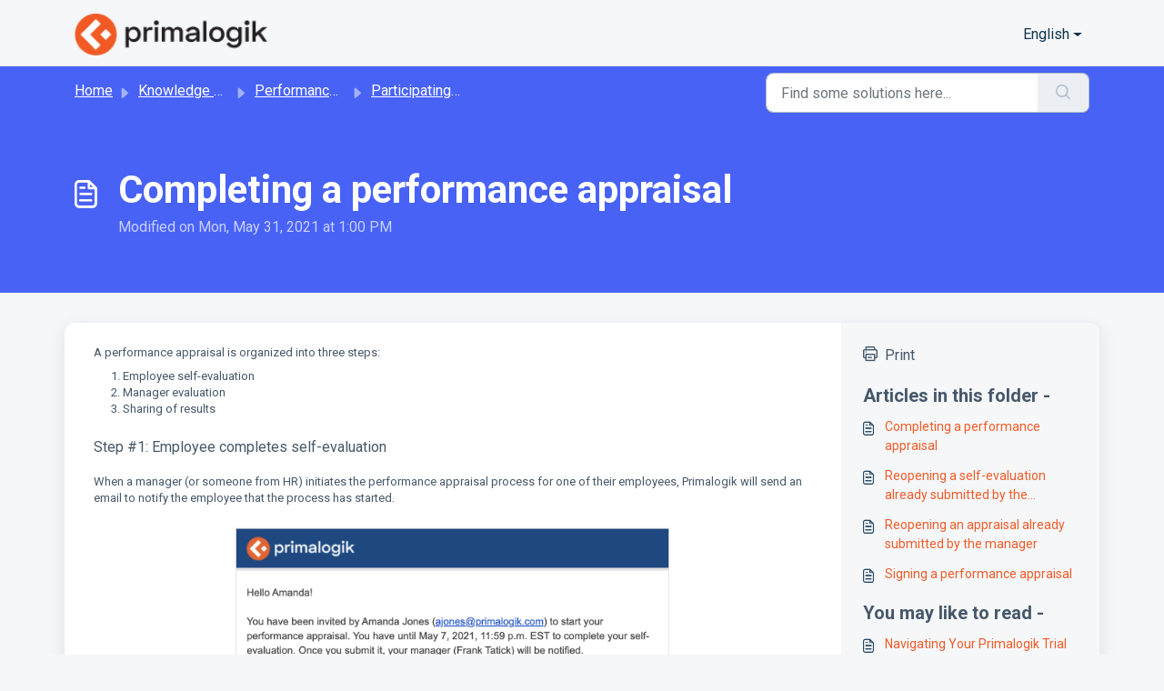

--- FILE ---
content_type: application/javascript
request_url: https://primalogik.freshdesk.com/assets/cdn/portal/scripts/marketplace.js
body_size: 32589
content:
(window.webpackJsonp=window.webpackJsonp||[]).push([[95],{0:function(e,t,n){"use strict";function r(e,t){var n=Object.keys(e);if(Object.getOwnPropertySymbols){var r=Object.getOwnPropertySymbols(e);t&&(r=r.filter(function(t){return Object.getOwnPropertyDescriptor(e,t).enumerable})),n.push.apply(n,r)}return n}function i(e){for(var t=1;t<arguments.length;t++){var n=null!=arguments[t]?arguments[t]:{};t%2?r(Object(n),!0).forEach(function(t){f()(e,t,n[t])}):Object.getOwnPropertyDescriptors?Object.defineProperties(e,Object.getOwnPropertyDescriptors(n)):r(Object(n)).forEach(function(t){Object.defineProperty(e,t,Object.getOwnPropertyDescriptor(n,t))})}return e}function a(e){"loading"!==document.readyState?e():document.addEventListener("DOMContentLoaded",e)}function o(){var e,t=navigator,n=t.userAgent;return n.match(/chrome|chromium|crios/i)?e="chrome":n.match(/firefox|fxios/i)?e="firefox":n.match(/safari/i)?e="safari":n.match(/opr\//i)?e="opera":n.match(/edg/i)&&(e="edge"),e}function c(e){var t=arguments.length>1&&void 0!==arguments[1]?arguments[1]:"/support/",n=new URL(window.location.href).pathname,r=n.split(t)[0];return r?"".concat(r).concat(e):e}function s(e,t,n){var r=e.hasAttribute("disabled"),i=JSON.stringify(t)!==JSON.stringify(n);i?r&&e.removeAttribute("disabled"):!r&&e.setAttribute("disabled",!0)}n.d(t,"i",function(){return a}),n.d(t,"d",function(){return b}),n.d(t,"p",function(){return g}),n.d(t,"w",function(){return w}),n.d(t,"r",function(){return k}),n.d(t,"M",function(){return _}),n.d(t,"K",function(){return O}),n.d(t,"t",function(){return x}),n.d(t,"I",function(){return S}),n.d(t,"F",function(){return E}),n.d(t,"b",function(){return j}),n.d(t,"k",function(){return T}),n.d(t,"f",function(){return I}),n.d(t,"O",function(){return L}),n.d(t,"A",function(){return q}),n.d(t,"o",function(){return A}),n.d(t,"x",function(){return P}),n.d(t,"D",function(){return m}),n.d(t,"C",function(){return v}),n.d(t,"m",function(){return R}),n.d(t,"J",function(){return C}),n.d(t,"B",function(){return N}),n.d(t,"n",function(){return M}),n.d(t,"e",function(){return F}),n.d(t,"l",function(){return B}),n.d(t,"j",function(){return D}),n.d(t,"c",function(){return z}),n.d(t,"z",function(){return V}),n.d(t,"h",function(){return H}),n.d(t,"N",function(){return J}),n.d(t,"L",function(){return s}),n.d(t,"q",function(){return U}),n.d(t,"s",function(){return $}),n.d(t,"E",function(){return W}),n.d(t,"a",function(){return o}),n.d(t,"y",function(){return c}),n.d(t,"u",function(){return Z}),n.d(t,"g",function(){return Y}),n.d(t,"H",function(){return Q}),n.d(t,"v",function(){return X}),n.d(t,"G",function(){return ee});var u=n(1),l=n.n(u),d=n(9),f=n.n(d),h=n(16),p=n(2),m=function(e){var t=document.createElement("div");return t.textContent=e,t.innerHTML.replace(/"/g,"&quot;")},v=function(e){try{return encodeURIComponent(e)}catch(t){return e}},g=function(){return window.localStorage.getItem("recentSearches")?JSON.parse(window.localStorage.getItem("recentSearches")):[]},b=function(){localStorage.setItem("recentSearches","")},y=function(){return window.store.currentLocale||window.store.defaultLocale},w=function(){var e=document.querySelector(".fw-recent-searches"),t=g();e.innerHTML=t.map(function(e){return'<li><a class="ps-32 line-clamp-2" href="/'.concat(y(),"/support/search?term=").concat(v(e),'">').concat(m(e),"</a></li>")}).join("")},k=function(e,t){return e&&e.classList.contains(t)},_=function(e){var t=[].concat(e);t.forEach(function(e){e&&e.classList.toggle("d-none")})},O=function(e){var t=arguments.length>1&&void 0!==arguments[1]?arguments[1]:"primary",n=[].concat(e);n.forEach(function(e){k(e,"btn-".concat(t))?e.classList.replace("btn-".concat(t),"btn-outline-".concat(t)):e.classList.replace("btn-outline-".concat(t),"btn-".concat(t))})},x=function(e){var t=[].concat(e);t.forEach(function(e){e&&!e.classList.contains("d-none")&&e.classList.add("d-none")})},S=function(e){var t=[].concat(e);t.forEach(function(e){e&&e.classList.contains("d-none")&&e.classList.remove("d-none")})},E=function(e,t){Object.keys(t).forEach(function(n){e.setAttribute(n,t[n])})},j=function(e){var t=document.createElement("input");E(t,{type:"hidden",name:"authenticity_token",value:window.csrfToken}),e.appendChild(t)},T=function(e,t){return fetch(e,i(i({},t),{},{headers:{"X-CSRF-Token":window.csrfToken}}))},I=function(e){var t=arguments.length>1&&void 0!==arguments[1]?arguments[1]:300,n=null;return function(){for(var r=arguments.length,i=new Array(r),a=0;r>a;a++)i[a]=arguments[a];clearTimeout(n),n=setTimeout(function(){e.apply(void 0,i)},t)}},L=function(e,t){e&&e.addEventListener("change",function(e){var t={};t[e.target.id]=e.target.value,Object(p.d)(e.target,Object(p.a)(e.target),t)}),t&&EventManager.on("click",t,function(){return e.dataset.formChanged=!1,Object(p.c)(e,Object(p.b)(e))?Promise.resolve():Promise.reject()})},q=function(e){[].concat(l()(e.querySelectorAll(".form-group .form-control")),l()(e.querySelectorAll(".form-group .form-check-input"))).forEach(function(e){k(e,"invalid")&&(e.classList.remove("invalid"),"checkbox"===e.type?(e.nextElementSibling.nextElementSibling.classList.remove("d-block"),e.nextElementSibling.nextElementSibling.classList.add("d-none")):(e.nextElementSibling.classList.remove("d-block"),e.nextElementSibling.classList.add("d-none")))})},A=function(e){return e.charCode?e.charCode:e.keyCode?e.keyCode:e.which?e.which:0},P=function(e){var t=A(e);return t>=48&&57>=t||t>=65&&90>=t||t>=96&&105>=t||8===t||32===t?!0:!1},C=function(e,t){return sessionStorage.setItem(e,JSON.stringify(t))},R=function(e){return sessionStorage.getItem(e)?JSON.parse(sessionStorage.getItem(e)):void 0},N=function(e){return sessionStorage.removeItem(e)},M=function(e){var t=["Bytes","KB","MB","GB","TB"];if(!e)return"0 Byte";var n=parseInt(Math.floor(Math.log(e)/Math.log(1024)));return"".concat(Math.round(e/Math.pow(1024,n),2)," ").concat(t[n])},F=function(e){return e.replace(/[A-Z]/g,function(e,t){return(0!==t?"-":"")+e.toLowerCase()})},B=function(e,t){for(var n=arguments.length>2&&void 0!==arguments[2]?arguments[2]:null;e&&e.tagName!==t.toUpperCase();){if(n&&e.tagName===n)return null;e=e.parentElement}return e},D={email:{presence:!0,email:!0}},z=50,V=function(){var e=arguments.length>0&&void 0!==arguments[0]?arguments[0]:[],t={},n=new URLSearchParams(document.location.search);return n.forEach(function(n,r){var i=decodeURIComponent(n);e.includes(r)||(r in t?t[r].push(i):t[r]=[i])}),t},H=function(e){return JSON.parse(JSON.stringify(e))},J=function(e){if(window.history.replaceState){var t="".concat(window.location.protocol,"//").concat(window.location.host).concat(window.location.pathname,"?").concat(e);window.history.replaceState({path:t},"",t)}},U=function(e){return"choicesInstance"in e},$=function(e){return"_flatpickr"in e},W=function(e){return e.offsetHeight+e.scrollTop>=e.scrollHeight},G=function(e,t){var n=e.getAttribute("aria-describedby");n&&!t.getAttribute("aria-describedby")&&t.setAttribute("aria-describedby",n)},Z=function(e){var t={altInput:!0,altInputClass:"form-control alt-flatpickr-input",altFormat:"j M, Y",dateFormat:"Y-m-d",locale:window.I18n.t("portal_js_translations.flatpickr_translations"),onReady:function(e,t,n){n.altInput&&n.input&&G(n.input,n.altInput)}};e.querySelectorAll('input[type="date"]').forEach(function(e){Object(h.a)(e,t)})},Y=function(e){try{var t=e?String(e):"";return t.replace(/&lt;?/g,"<").replace(/&gt;?/g,">")}catch(n){return e}},Q=function(e){var t,n,r,i,a,o,c;if(null!==e&&void 0!==e&&null!==(t=e.defaults)&&void 0!==t&&t.options){null!==(n=window)&&void 0!==n&&null!==(r=n.store)&&void 0!==r&&null!==(i=r.portalLaunchParty)&&void 0!==i&&i.enableStrictSearch&&(e.defaults.options.searchFields=["label"],e.defaults.options.fuseOptions={threshold:.1,ignoreLocation:!0,distance:1e3});var s=null===(a=window)||void 0===a?void 0:null===(o=a.store)||void 0===o?void 0:null===(c=o.portalLaunchParty)||void 0===c?void 0:c.homepageNavAccessibilityEnabled,u=document.getElementById("navbarContent");s&&u&&u.classList.add("home_nav_accessibility_lp")}},K=["notice","warning","error"],X=function(){setTimeout(function(){K.forEach(function(e){var t=document.querySelector("#".concat(e,".alert"));t&&t.focus()})},500)},ee=function(e){var t=e.containerOuter.element,n=t.closest(".form-group");if(n){var r=n.querySelector("div.invalid-feedback"),i=r&&r.id;i&&!t.getAttribute("aria-describedby")&&t.setAttribute("aria-describedby",i)}}},112:function(e,t,n){function r(t){var n="function"==typeof Map?new Map:void 0;return e.exports=r=function(e){function t(){return c(e,arguments,i(this).constructor)}if(null===e||!o(e))return e;if("function"!=typeof e)throw new TypeError("Super expression must either be null or a function");if("undefined"!=typeof n){if(n.has(e))return n.get(e);n.set(e,t)}return t.prototype=Object.create(e.prototype,{constructor:{value:t,enumerable:!1,writable:!0,configurable:!0}}),a(t,e)},e.exports["default"]=e.exports,e.exports.__esModule=!0,r(t)}var i=n(14),a=n(149),o=n(201),c=n(202);e.exports=r,e.exports["default"]=e.exports,e.exports.__esModule=!0},156:function(e,t,n){"use strict";n.r(t),t["default"]='<div\n  class="alert alert-{{type}} alert-dismissible fade show mb-0"\n  role="alert"\n  data-test-id="notification-alert"\n  >\n  {%if title.size > 0 %}\n    <h4 class="alert-heading" data-test-id="heading">{{ title | escape }}</h4>\n  {% endif %}\n  \n  {{ message | escape }}\n\n  {%if dismissible %}\n    <button type="button" class="btn-close" data-bs-dismiss="alert" aria-label="{{ \'portal_elements.close\' | t }}" data-test-id="btn-close"></button>\n  {% endif %}\n</div>'},157:function(e,t,n){"use strict";n.r(t),t["default"]='<div class="modal fade" id="confirm-dialog" data-test-id="confirm-dialog" tabindex="-1" role="dialog" aria-labelledby="modal-title" aria-describedby="modal-body" data-bs-backdrop="{{ backdrop }}" data-bs-keyboard="{{ keyboard }}" aria-hidden="true">\n  <div class="modal-dialog" role="document">\n    <div class="modal-content">\n      <div class="modal-header border-0">\n        <h5 class="modal-title" id="modal-title" data-test-id="modal-title">{{ title | escape }}</h5>\n        <button type="button" class="btn-close" data-bs-dismiss="modal" aria-label="{{ \'portal_elements.close\' | t }}" data-test-id="btn-close"></button>\n      </div>\n\n      <div class="modal-body" id="modal-body" data-test-id="modal-body">\n        {{ message | escape }}\n      </div>\n      \n      <div class="modal-footer border-0">\n        {% element \'button\' %}\n          {\n            "id": "btn-continue",\n            "class": "btn-primary",\n            "content": "{{ saveLabel | escape }}",\n            "other_attributes": [\n              { "key": "role", "value": "button"},\n              { "key": "aria-label", "value": "{{ saveLabel | escape }}"},\n              { "key": "data-bs-dismiss", "value": "modal" },\n              { "key": "data-test-id", "value": "btn-continue" }\n            ]\n          }\n        {% endelement %}\n\n        {% element \'button\' %}\n          {\n            "id": "btn-cancel",\n            "class": "btn-default",\n            "content": "{{ cancelLabel | escape }}",\n            "other_attributes": [\n              { "key": "role", "value": "button" },\n              { "key": "aria-label", "value": "{{ cancelLabel | escape }}" },\n              { "key": "data-bs-dismiss", "value": "modal" },\n              { "key": "data-test-id", "value": "btn-cancel" }\n            ]\n          }\n        {% endelement %}\n      </div>\n    </div>\n  </div>\n</div>'},167:function(e,t,n){function r(e,t){if(null==e)return{};var n,r,a=i(e,t);if(Object.getOwnPropertySymbols){var o=Object.getOwnPropertySymbols(e);for(r=0;r<o.length;r++)n=o[r],t.indexOf(n)>=0||Object.prototype.propertyIsEnumerable.call(e,n)&&(a[n]=e[n])}return a}var i=n(200);e.exports=r,e.exports["default"]=e.exports,e.exports.__esModule=!0},168:function(e,t,n){"use strict";(function(e){function r(e,t){var n=Object.keys(e);if(Object.getOwnPropertySymbols){var r=Object.getOwnPropertySymbols(e);t&&(r=r.filter(function(t){return Object.getOwnPropertyDescriptor(e,t).enumerable})),n.push.apply(n,r)}return n}function i(e){for(var t=1;t<arguments.length;t++){var n=null!=arguments[t]?arguments[t]:{};t%2?r(Object(n),!0).forEach(function(t){o()(e,t,n[t])}):Object.getOwnPropertyDescriptors?Object.defineProperties(e,Object.getOwnPropertyDescriptors(n)):r(Object(n)).forEach(function(t){Object.defineProperty(e,t,Object.getOwnPropertyDescriptor(n,t))})}return e}n.d(t,"a",function(){return d});var a=n(9),o=n.n(a),c=n(5),s=n.n(c),u=n(169),l=new u.a;l.registerTag("element",{parse:function(e,t){var n=this,r=e.args.match(/'(\w+)'/)[1],i=r.substr(0,r.lastIndexOf("/"));this.elementPath=""!==i?"".concat(i,"/"):"",this.elementName=r.split("/").pop(),this.templates=[];var a=this.liquid.parser.parseStream(t);a.on("tag:endelement",function(){a.stop()}).on("template",function(e){n.templates.push(e)}).on("end",function(){throw new Error(window.I18n.translate("portal_elements.error_messages.liquid_tag_not_closed",{tagName:e.getText()}))}),a.start()},render:s.a.mark(function f(t,r){var a,o,c,u,l,d;return s.a.wrap(function(s){for(;;)switch(s.prev=s.next){case 0:return s.t0=JSON,s.next=3,this.liquid.renderer.renderTemplates(this.templates,t);case 3:if(s.t1=s.sent,o=s.t0.parse.call(s.t0,s.t1),null===(a=e)||void 0===a||!a.env.JEST_WORKER_ID){s.next=14;break}u=n(!function(){var e=new Error("Cannot find module '../../../../liquid-mocks/mock-data/elements'");throw e.code="MODULE_NOT_FOUND",e}()),l=u[this.elementName]||{},Object.keys(o).forEach(function(e){""===o[e]&&l[e]&&delete o[e]}),o=i(i({},l),o),d=n(204),c=this.liquid.renderFileSync(d.resolve(helpkitPortalFilesPath,"elements/".concat(this.elementPath,"_").concat(this.elementName,".liquid")),o),s.next=20;break;case 14:return s.t2=this.liquid,s.next=17,n(205)("./".concat(this.elementPath,"_").concat(this.elementName,".liquid"));case 17:s.t3=s.sent["default"],s.t4=o,c=s.t2.parseAndRenderSync.call(s.t2,s.t3,s.t4);case 20:r.write(c);case 21:case"end":return s.stop()}},f,this)})}),l.registerFilter("t",function(e){return window.I18n.translate(e)});var d=function(e,t){return l.parseAndRender(e,t)}}).call(this,n(154))},169:function(e,t,n){"use strict";function r(e,t){var n="undefined"!=typeof Symbol&&e[Symbol.iterator]||e["@@iterator"];if(!n){if(Array.isArray(e)||(n=i(e))||t&&e&&"number"==typeof e.length){n&&(e=n);var r=0,a=function(){};return{s:a,n:function(){return r>=e.length?{done:!0}:{done:!1,value:e[r++]}},e:function(e){throw e},f:a}}throw new TypeError("Invalid attempt to iterate non-iterable instance.\nIn order to be iterable, non-array objects must have a [Symbol.iterator]() method.")}var o,c=!0,s=!1;return{s:function(){n=n.call(e)},n:function(){var e=n.next();return c=e.done,e},e:function(e){s=!0,o=e},f:function(){try{c||null==n["return"]||n["return"]()}finally{if(s)throw o}}}}function i(e,t){if(e){if("string"==typeof e)return a(e,t);var n=Object.prototype.toString.call(e).slice(8,-1);return"Object"===n&&e.constructor&&(n=e.constructor.name),"Map"===n||"Set"===n?Array.from(e):"Arguments"===n||/^(?:Ui|I)nt(?:8|16|32)(?:Clamped)?Array$/.test(n)?a(e,t):void 0}}function a(e,t){(null==t||t>e.length)&&(t=e.length);for(var n=0,r=new Array(t);t>n;n++)r[n]=e[n];return r}function o(e){var t=c();return function(){var n,r=At()(e);if(t){var i=At()(this).constructor;n=Reflect.construct(r,arguments,i)}else n=r.apply(this,arguments);return Lt()(this,n)}}function c(){if("undefined"==typeof Reflect||!Reflect.construct)return!1;if(Reflect.construct.sham)return!1;if("function"==typeof Proxy)return!0;try{return Boolean.prototype.valueOf.call(Reflect.construct(Boolean,[],function(){})),!0}catch(e){return!1}}function s(e){return"[object String]"===Kt.call(e)}function u(e){return"function"==typeof e}function l(e){return e=d(e),p(e)?"":String(e)}function d(e){return e instanceof Yt?e.valueOf():e}function f(e){return"number"==typeof e}function h(e){return e&&u(e.toLiquid)?h(e.toLiquid()):e}function p(e){return null===e||void 0===e}function m(e){return"[object Array]"===Kt.call(e)}function v(e,t){e=e||{};for(var n in e)if(e.hasOwnProperty(n)&&t(e[n],n,e)===!1)break;return e}function g(e){return e[e.length-1]}function b(e){var t=Vt()(e);return null!==e&&("object"===t||"function"===t)}function y(e,t){for(var n=arguments.length>2&&void 0!==arguments[2]?arguments[2]:1,r=[],i=e;t>i;i+=n)r.push(i);return r}function w(e,t){var n=arguments.length>2&&void 0!==arguments[2]?arguments[2]:" ";return _(e,t,n,function(e,t){return t+e})}function k(e,t){var n=arguments.length>2&&void 0!==arguments[2]?arguments[2]:" ";return _(e,t,n,function(e,t){return e+t})}function _(e,t,n,r){e=String(e);for(var i=t-e.length;i-->0;)e=r(e,n);return e}function O(e){return e}function x(e){return e.replace(/(\w?)([A-Z])/g,function(e,t,n){return(t?t+"_":"")+n.toLowerCase()})}function S(e){var t=Dt()(e).some(function(e){return e>="a"&&"z">=e});return t?e.toUpperCase():e.toLowerCase()}function E(e,t){return e.length>t?e.substr(0,t-3)+"...":e}function j(e,t){return null==e&&null==t?0:null==e?1:null==t?-1:(e=Xt.call(e),t=Xt.call(t),t>e?-1:e>t?1:0)}function T(e,t){var n=document.createElement("base");n.href=e;var r=document.getElementsByTagName("head")[0];r.insertBefore(n,r.firstChild);var i=document.createElement("a");i.href=t;var a=i.href;return r.removeChild(n),a}function I(e,t,n){e.length&&"/"!==g(e)&&(e+="/");var r=T(e,t);return r.replace(/^(\w+:\/\/[^/]+)(\/[^?]+)/,function(e,t,r){var i=r.split("/").pop();return/\.\w+$/.test(i)?e:t+r+n})}function L(e){return q.apply(this,arguments)}function q(){return q=Ft()(Gt.a.mark(function e(t){return Gt.a.wrap(function(e){for(;;)switch(e.prev=e.next){case 0:return e.abrupt("return",new Promise(function(e,n){var r=new XMLHttpRequest;r.onload=function(){r.status>=200&&r.status<300?e(r.responseText):n(new Error(r.statusText))},r.onerror=function(){n(new Error("An error occurred whilst receiving the response."))},r.open("GET",t),r.send()}));case 1:case"end":return e.stop()}},e)})),q.apply(this,arguments)}function A(e){var t=new XMLHttpRequest;if(t.open("GET",e,!1),t.send(),t.status<200||t.status>=300)throw new Error(t.statusText);return t.responseText}function P(e){return C.apply(this,arguments)}function C(){return C=Ft()(Gt.a.mark(function e(t){return Gt.a.wrap(function(e){for(;;)switch(e.prev=e.next){case 0:return e.abrupt("return",!0);case 1:case"end":return e.stop()}},e)})),C.apply(this,arguments)}function R(e){return!0}function N(e){return e&&u(e.equals)}function M(e,t){return!F(e,t)}function F(e,t){return t.opts.jsTruthy?!e:e===!1||void 0===e||null===e}function B(e){for(var t={},n=0,r=Object.entries(e);n<r.length;n++){for(var i=Nt()(r[n],2),a=i[0],o=i[1],c=t,s=0;s<a.length;s++){var u=a[s];c[u]=c[u]||{},s===a.length-1&&an[a.charCodeAt(s)]&on&&(c[u].needBoundary=!0),c=c[u]}c.handler=o,c.end=!0}return t}function D(e){if(e=e||{},e.hasOwnProperty("root")&&(e.root=V(e.root)),e.hasOwnProperty("cache")){var t;t="number"==typeof e.cache?e.cache>0?new tn(e.cache):void 0:"object"===Vt()(e.cache)?e.cache:e.cache?new tn(1024):void 0,e.cache=t}return e.hasOwnProperty("operators")&&(e.operatorsTrie=B(e.operators)),e}function z(e){return Object.assign({},hn,e)}function V(e){return m(e)?e:s(e)?[e]:[]}function H(e){var t=e.getPosition(),n=Nt()(t,1),r=n[0],i=e.input.split("\n"),a=Math.max(r-2,1),o=Math.min(r+3,i.length),c=y(a,o+1).map(function(e){var t=e===r?">> ":"   ",n=w(String(e),String(o).length),a=i[e-1];return"".concat(t).concat(n,"| ").concat(a)}).join("\n");return c}function J(e,t){t.file&&(e+=", file:".concat(t.file));var n=t.getPosition(),r=Nt()(n,2),i=r[0],a=r[1];return e+=", line:".concat(i,", col:").concat(a)}function U(e,t){return p(e)?e:(e=h(e),u(e[t])?e[t]():e instanceof Yt?e.hasOwnProperty(t)?e[t]:e.liquidMethodMissing(t):"size"===t?G(e):"first"===t?$(e):"last"===t?W(e):e[t])}function $(e){return m(e)?e[0]:e.first}function W(e){return m(e)?e[e.length-1]:e.last}function G(e){return m(e)||s(e)?e.length:e.size}function Z(e){return!!(oe(e)&fn.Delimited)}function Y(e){return oe(e)===fn.Operator}function Q(e){return oe(e)===fn.HTML}function K(e){return oe(e)===fn.Output}function X(e){return oe(e)===fn.Tag}function ee(e){return oe(e)===fn.Quoted}function te(e){return oe(e)===fn.Literal}function ne(e){return oe(e)===fn.Number}function re(e){return oe(e)===fn.PropertyAccess}function ie(e){return oe(e)===fn.Word}function ae(e){return oe(e)===fn.Range}function oe(e){return e?e.kind:-1}function ce(e,t){for(var n=!1,r=0;r<e.length;r++){var i=e[r];Z(i)&&(!n&&i.trimLeft&&se(e[r-1],t.greedy),X(i)&&("raw"===i.name?n=!0:"endraw"===i.name&&(n=!1)),!n&&i.trimRight&&ue(e[r+1],t.greedy))}}function se(e,t){if(e&&Q(e))for(var n=t?cn:un;an[e.input.charCodeAt(e.end-1-e.trimRight)]&n;)e.trimRight++}function ue(e,t){if(e&&Q(e)){for(var n=t?cn:un;an[e.input.charCodeAt(e.begin+e.trimLeft)]&n;)e.trimLeft++;"\n"===e.input.charAt(e.begin+e.trimLeft)&&e.trimLeft++}}function le(e){var t=e.charCodeAt(0);return t>=97?t-87:t>=65?t-55:t-48}function de(e){for(var t="",n=1;n<e.length-1;n++)if("\\"===e[n])if(void 0!==Nn[e[n+1]])t+=Nn[e[++n]];else if("u"===e[n+1]){for(var r=0,i=n+2;n+5>=i&&Cn.test(e[i]);)r=16*r+le(e[i++]);n=i-1,t+=String.fromCharCode(r)}else if(Rn.test(e[n+1])){for(var a=n+1,o=0;n+3>=a&&Rn.test(e[a]);)o=8*o+le(e[a++]);n=a-1,t+=String.fromCharCode(o)}else t+=e[++n];else t+=e[n];return t}function fe(e,t){if(!e){var n=t?t():"expect ".concat(e," to be true");throw new wn(n)}}function he(e,t,n){for(var r,i=arguments.length>3&&void 0!==arguments[3]?arguments[3]:e.length,a=n,o=t;a[e[o]]&&i>o;)a=a[e[o++]],a.end&&(r=a);return r?r.needBoundary&&an[e.charCodeAt(o)]&on?-1:o:-1}function pe(e,t){var n=arguments.length>2&&void 0!==arguments[2]?arguments[2]:!1;return re(e)?me(e,t,n):ae(e)?we(e,t):te(e)?ye(e):ne(e)?ve(e):ie(e)?e.getText():ee(e)?ge(e):void 0}function me(e,t,n){var r=e.getVariableAsText(),i=e.props.map(function(e){return pe(e,t,!1)});try{return t.get([r].concat(Dt()(i)))}catch(a){if(n&&"InternalUndefinedVariableError"===a.name)return null;throw new bn(a,e)}}function ve(e){var t=e.whole.content+"."+(e.decimal?e.decimal.content:"");return Number(t)}function ge(e){return de(e.getText())}function be(e,t,n,r,i){var a=e[t.operator];return a(n,r,i)}function ye(e){return Ln[e.literal]}function we(e,t){var n=pe(e.lhs,t),r=pe(e.rhs,t);return y(+n,+r+1)}function ke(e){var t,n,i,a;return Gt.a.wrap(function(o){for(;;)switch(o.prev=o.next){case 0:t=[],n=r(e),o.prev=2,n.s();case 4:if((i=n.n()).done){o.next=19;break}if(a=i.value,!Y(a)){o.next=15;break}case 7:if(!(t.length&&t[t.length-1].getPrecedence()>a.getPrecedence())){o.next=12;break}return o.next=10,t.pop();case 10:o.next=7;break;case 12:t.push(a),o.next=17;break;case 15:return o.next=17,a;case 17:o.next=4;break;case 19:o.next=24;break;case 21:o.prev=21,o.t0=o["catch"](2),n.e(o.t0);case 24:return o.prev=24,n.f(),o.finish(24);case 27:if(!t.length){o.next=32;break}return o.next=30,t.pop();case 30:o.next=27;break;case 32:case"end":return o.stop()}},Zt,null,[[2,21,24,27]])}function _e(e){return m(e)}function Oe(e){var t={then:function(t){return t(e)},"catch":function(){return t}};return t}function xe(e){var t={then:function(n,r){return r?r(e):t},"catch":function(t){return t(e)}};return t}function Se(e){return e&&u(e.then)}function Ee(e){return e&&u(e.next)&&u(e["throw"])&&u(e["return"])}function je(e){function t(n){var r;try{r=e.next(n)}catch(i){return xe(i)}return r.done?Oe(r.value):je(r.value).then(t,function(n){var r;try{r=e["throw"](n)}catch(i){return xe(i)}return r.done?Oe(r.value):t(r.value)})}return Se(e)?e:Ee(e)?t():Oe(e)}function Te(e){return Promise.resolve(je(e))}function Ie(e){var t;return je(e).then(function(e){return t=e,Oe(t)})["catch"](function(e){throw e}),t}function Le(e){return m(e)?e:s(e)&&e.length>0?[e]:b(e)?Object.keys(e).map(function(t){return[t,e[t]]}):[]}function qe(e){return m(e)?e:[e]}function Ae(e){var t=e.readIdentifier().content;if(t)return t;var n=e.readQuoted();return n?ge(n):void 0}function Pe(e){return l(e).replace(/&|<|>|"|'/g,function(e){return Tr[e]})}function Ce(e){return String(e).replace(/&(amp|lt|gt|#34|#39);/g,function(e){return Ir[e]})}function Re(e){return Pe(Ce(e))}function Ne(e){return e.replace(/\n/g,"<br />\n")}function Me(e){return e.replace(/<script.*?<\/script>|<!--.*?-->|<style.*?<\/style>|<.*?>/g,"")}function Fe(e){var t=arguments.length>1&&void 0!==arguments[1]?arguments[1]:0,n=Math.pow(10,t);return Math.round(e*n)/n}function Be(e,t){return Number(e)+Number(t)}function De(e,t){return e&&e.sort?void 0!==t?Dt()(e).sort(function(e,n){return j(e[t],n[t])}):Dt()(e).sort(j):[]}function ze(e,t){var n=this,r=function(e){return t?n.context.getFromScope(e,t.split(".")):e};return qe(e).sort(function(e,t){return e=r(e),t=r(t),t>e?-1:e>t?1:0})}function Ve(e,t){var n=this;return qe(e).map(function(e){return n.context.getFromScope(e,t.split("."))})}function He(e){return qe(e).filter(function(e){return!p(e)})}function Je(e,t){return qe(e).concat(t)}function Ue(e,t){var n=arguments.length>2&&void 0!==arguments[2]?arguments[2]:1;return t=0>t?e.length+t:t,e.slice(t,t+n)}function $e(e,t,n){var r=this;return qe(e).filter(function(e){var i=r.context.getFromScope(e,String(t).split("."));return void 0===n?M(i,r.context):i===n})}function We(e){var t={};return(e||[]).filter(function(e){return t.hasOwnProperty(String(e))?!1:(t[String(e)]=!0,!0)})}function Ge(e){return e.slice(0,3)}function Ze(e){var t=Ke(e)?29:28;return[31,t,31,30,31,30,31,31,30,31,30,31]}function Ye(e){for(var t=0,n=0;n<e.getMonth();++n)t+=Ze(e)[n];return t+e.getDate()}function Qe(e,t){var n=Ye(e)+(t-e.getDay()),r=new Date(e.getFullYear(),0,1),i=7-r.getDay()+t;return String(Math.floor((n-i)/7)+1)}function Ke(e){var t=e.getFullYear();return!(0!==(3&t)||!(t%100||t%400===0&&t))}function Xe(e){var t=e.getDate().toString(),n=parseInt(t.slice(-1));return Qr[n]||Qr["default"]}function et(e){return parseInt(e.getFullYear().toString().substring(0,2),10)}function tt(e,t){var n=e;n instanceof ti&&(n=n.getDisplayDate());for(var r,i="",a=t;r=$r.exec(a);)i+=a.slice(0,r.index),a=a.slice(r.index+r[0].length),i+=nt(n,r);return i+a}function nt(e,t){var n=Nt()(t,5),i=n[0],a=n[1],o=void 0===a?"":a,c=n[2],s=n[3],u=n[4],l=ei[u];if(!l)return i;var d,f={},h=r(o);try{for(h.s();!(d=h.n()).done;){var p=d.value;f[p]=!0}}catch(m){h.e(m)}finally{h.f()}var v=String(l(e,{flags:f,width:c,modifier:s})),g=Xr[u]||"0",b=c||Kr[u]||0;return f["^"]?v=v.toUpperCase():f["#"]&&(v=S(v)),f._?g=" ":f[0]&&(g="0"),f["-"]&&(b=0),w(v,b,g)}function rt(e,t){var n=e;return"now"===e||"today"===e?n=new Date:f(e)?n=new Date(1e3*e):s(e)&&(n=/^\d+$/.test(e)?new Date(1e3*+e):this.context.opts.preserveTimezones?new ti(e):new Date(e)),it(n)?tt(n,t):e}function it(e){return e instanceof Date&&!isNaN(e.getTime())}function at(e,t){return m(e)||s(e)?e.length?e:t:F(d(e),this.context)?t:e}function ot(e){return JSON.stringify(e)}function ct(e,t){return fe(2===arguments.length,function(){return"append expect 2 arguments"}),l(e)+l(t)}function st(e,t){return fe(2===arguments.length,function(){return"prepend expect 2 arguments"}),l(t)+l(e)}function ut(e){return l(e).replace(/^\s+/,"")}function lt(e){return l(e).toLowerCase()}function dt(e){return l(e).toUpperCase()}function ft(e,t){return l(e).split(String(t)).join("")}function ht(e,t){return l(e).replace(String(t),"")}function pt(e){return l(e).replace(/\s+$/,"")}function mt(e,t){return l(e).split(String(t))}function vt(e){return l(e).trim()}function gt(e){return l(e).replace(/\n/g,"")}function bt(e){return e=l(e),e.charAt(0).toUpperCase()+e.slice(1).toLowerCase()}function yt(e,t,n){return l(e).split(String(t)).join(n)}function wt(e,t,n){return l(e).replace(String(t),n)}function kt(e){var t=arguments.length>1&&void 0!==arguments[1]?arguments[1]:50,n=arguments.length>2&&void 0!==arguments[2]?arguments[2]:"...";return e=l(e),e.length<=t?e:e.substr(0,t-n.length)+n}function _t(e){var t=arguments.length>1&&void 0!==arguments[1]?arguments[1]:15,n=arguments.length>2&&void 0!==arguments[2]?arguments[2]:"...",r=e.split(/\s+/),i=r.slice(0,t).join(" ");return r.length>=t&&(i+=n),i}n.d(t,"a",function(){return ai});var Ot=n(96),xt=n.n(Ot),St=n(32),Et=n.n(St),jt=n(11),Tt=n.n(jt),It=n(29),Lt=n.n(It),qt=n(14),At=n.n(qt),Pt=n(112),Ct=n.n(Pt),Rt=n(3),Nt=n.n(Rt),Mt=n(19),Ft=n.n(Mt),Bt=n(1),Dt=n.n(Bt),zt=n(22),Vt=n.n(zt),Ht=n(4),Jt=n.n(Ht),Ut=n(6),$t=n.n(Ut),Wt=n(5),Gt=n.n(Wt),Zt=Gt.a.mark(ke),Yt=function(){function e(){Jt()(this,e)}return $t()(e,[{key:"valueOf",value:function(){return void 0}},{key:"liquidMethodMissing",value:function(e){return void 0}}]),e}(),Qt=function(){return Qt=Object.assign||function(e){for(var t,n=1,r=arguments.length;r>n;n++){t=arguments[n];for(var i in t)Object.prototype.hasOwnProperty.call(t,i)&&(e[i]=t[i])}return e},Qt.apply(this,arguments)},Kt=Object.prototype.toString,Xt=String.prototype.toLowerCase,en=function oi(e,t,n,r){Jt()(this,oi),this.key=e,this.value=t,this.next=n,this.prev=r},tn=function(){function e(t){var n=arguments.length>1&&void 0!==arguments[1]?arguments[1]:0;Jt()(this,e),this.limit=t,this.size=n,this.cache={},this.head=new en("HEAD",null,null,null),this.tail=new en("TAIL",null,null,null),this.head.next=this.tail,this.tail.prev=this.head}return $t()(e,[{key:"write",value:function(e,t){if(this.cache[e])this.cache[e].value=t;else{var n=new en(e,t,this.head.next,this.head);this.head.next.prev=n,this.head.next=n,this.cache[e]=n,this.size++,this.ensureLimit()}}},{key:"read",value:function(e){if(this.cache[e]){var t=this.cache[e].value;return this.remove(e),this.write(e,t),t}}},{key:"remove",value:function(e){var t=this.cache[e];t.prev.next=t.next,t.next.prev=t.prev,delete this.cache[e],this.size--}},{key:"clear",value:function(){this.head.next=this.tail,this.tail.prev=this.head,this.size=0,this.cache={}}},{key:"ensureLimit",value:function(){this.size>this.limit&&this.remove(this.tail.prev.key)}}]),e}(),nn=Object.freeze({resolve:I,readFile:L,readFileSync:A,exists:P,existsSync:R}),rn={"==":function(e,t){return N(e)?e.equals(t):N(t)?t.equals(e):e===t},"!=":function(e,t){return N(e)?!e.equals(t):N(t)?!t.equals(e):e!==t},">":function(e,t){return N(e)?e.gt(t):N(t)?t.lt(e):e>t},"<":function(e,t){return N(e)?e.lt(t):N(t)?t.gt(e):t>e},">=":function(e,t){return N(e)?e.geq(t):N(t)?t.leq(e):e>=t},"<=":function(e,t){return N(e)?e.leq(t):N(t)?t.geq(e):t>=e},contains:function(e,t){return e&&u(e.indexOf)?e.indexOf(t)>-1:!1},and:function(e,t,n){return M(e,n)&&M(t,n)},or:function(e,t,n){return M(e,n)||M(t,n)}},an=[0,0,0,0,0,0,0,0,0,20,4,4,4,20,0,0,0,0,0,0,0,0,0,0,0,0,0,0,0,0,0,0,20,2,8,0,0,0,0,8,0,0,0,64,0,65,0,0,33,33,33,33,33,33,33,33,33,33,0,0,2,2,2,1,0,1,1,1,1,1,1,1,1,1,1,1,1,1,1,1,1,1,1,1,1,1,1,1,1,1,1,0,0,0,0,1,0,1,1,1,1,1,1,1,1,1,1,1,1,1,1,1,1,1,1,1,1,1,1,1,1,1,1,0,0,0,0,0],on=1,cn=4,sn=8,un=16,ln=32,dn=64;an[160]=an[5760]=an[6158]=an[8192]=an[8193]=an[8194]=an[8195]=an[8196]=an[8197]=an[8198]=an[8199]=an[8200]=an[8201]=an[8202]=an[8232]=an[8233]=an[8239]=an[8287]=an[12288]=cn;var fn,hn={root:["."],cache:void 0,extname:"",fs:nn,dynamicPartials:!0,jsTruthy:!1,trimTagRight:!1,trimTagLeft:!1,trimOutputRight:!1,trimOutputLeft:!1,greedy:!0,tagDelimiterLeft:"{%",tagDelimiterRight:"%}",outputDelimiterLeft:"{{",outputDelimiterRight:"}}",preserveTimezones:!1,strictFilters:!1,strictVariables:!1,lenientIf:!1,globals:{},keepOutputType:!1,operators:rn,operatorsTrie:B(rn)},pn=function(e){function t(e,r){var i;return Jt()(this,t),i=n.call(this,e.message),i.originalError=e,i.token=r,i.context="",i}Tt()(t,e);var n=o(t);return $t()(t,[{key:"update",value:function(){var e=this.originalError;this.context=H(this.token),this.message=J(e.message,this.token),this.stack=this.message+"\n"+this.context+"\n"+this.stack+"\nFrom "+e.stack}}]),t}(Ct()(Error)),mn=function(e){function t(e,r){var i,a;return Jt()(this,t),a=n.call(this,new Error(e),r),a.name="TokenizationError",Et()((i=xt()(a),At()(t.prototype)),"update",i).call(i),a}Tt()(t,e);var n=o(t);return t}(pn),vn=function(e){function t(e,r){var i,a;return Jt()(this,t),a=n.call(this,e,r),a.name="ParseError",a.message=e.message,Et()((i=xt()(a),At()(t.prototype)),"update",i).call(i),a}Tt()(t,e);var n=o(t);return t}(pn),gn=function(e){function t(e,r){var i,a;return Jt()(this,t),a=n.call(this,e,r.token),a.name="RenderError",a.message=e.message,Et()((i=xt()(a),At()(t.prototype)),"update",i).call(i),a}Tt()(t,e);var n=o(t);return $t()(t,null,[{key:"is",value:function(e){return"RenderError"===e.name}}]),t}(pn),bn=function(e){function t(e,r){var i,a;return Jt()(this,t),a=n.call(this,e,r),a.name="UndefinedVariableError",a.message=e.message,Et()((i=xt()(a),At()(t.prototype)),"update",i).call(i),a}Tt()(t,e);var n=o(t);return t}(pn),yn=function(e){function t(e){var r;return Jt()(this,t),r=n.call(this,"undefined variable: ".concat(e)),
r.name="InternalUndefinedVariableError",r.variableName=e,r}Tt()(t,e);var n=o(t);return t}(Ct()(Error)),wn=function(e){function t(e){var r;return Jt()(this,t),r=n.call(this,e),r.name="AssertionError",r.message=e+"",r}Tt()(t,e);var n=o(t);return t}(Ct()(Error)),kn=function(){function e(){var t=arguments.length>0&&void 0!==arguments[0]?arguments[0]:{},n=arguments.length>1&&void 0!==arguments[1]?arguments[1]:hn,r=arguments.length>2&&void 0!==arguments[2]?arguments[2]:!1;Jt()(this,e),this.scopes=[{}],this.registers={},this.sync=r,this.opts=n,this.globals=n.globals,this.environments=t}return $t()(e,[{key:"getRegister",value:function(e){var t=arguments.length>1&&void 0!==arguments[1]?arguments[1]:{};return this.registers[e]=this.registers[e]||t}},{key:"setRegister",value:function(e,t){return this.registers[e]=t}},{key:"saveRegister",value:function(){for(var e=this,t=arguments.length,n=new Array(t),r=0;t>r;r++)n[r]=arguments[r];return n.map(function(t){return[t,e.getRegister(t)]})}},{key:"restoreRegister",value:function(e){var t=this;return e.forEach(function(e){var n=Nt()(e,2),r=n[0],i=n[1];return t.setRegister(r,i)})}},{key:"getAll",value:function(){return[this.globals,this.environments].concat(Dt()(this.scopes)).reduce(function(e,t){return Qt(e,t)},{})}},{key:"get",value:function(e){var t=this.findScope(e[0]);return this.getFromScope(t,e)}},{key:"getFromScope",value:function(e,t){var n=this;return"string"==typeof t&&(t=t.split(".")),t.reduce(function(e,t){if(e=U(e,t),p(e)&&n.opts.strictVariables)throw new yn(t);return e},e)}},{key:"push",value:function(e){return this.scopes.push(e)}},{key:"pop",value:function(){return this.scopes.pop()}},{key:"bottom",value:function(){return this.scopes[0]}},{key:"findScope",value:function(e){for(var t=this.scopes.length-1;t>=0;t--){var n=this.scopes[t];if(e in n)return n}return e in this.environments?this.environments:this.globals}}]),e}();!function(e){e[e.Number=1]="Number",e[e.Literal=2]="Literal",e[e.Tag=4]="Tag",e[e.Output=8]="Output",e[e.HTML=16]="HTML",e[e.Filter=32]="Filter",e[e.Hash=64]="Hash",e[e.PropertyAccess=128]="PropertyAccess",e[e.Word=256]="Word",e[e.Range=512]="Range",e[e.Quoted=1024]="Quoted",e[e.Operator=2048]="Operator",e[e.Delimited=12]="Delimited"}(fn||(fn={}));var _n,On=(Object.freeze({isDelimitedToken:Z,isOperatorToken:Y,isHTMLToken:Q,isOutputToken:K,isTagToken:X,isQuotedToken:ee,isLiteralToken:te,isNumberToken:ne,isPropertyAccessToken:re,isWordToken:ie,isRangeToken:ae}),function(){function e(t,n,r,i,a){Jt()(this,e),this.kind=t,this.input=n,this.begin=r,this.end=i,this.file=a}return $t()(e,[{key:"getText",value:function(){return this.input.slice(this.begin,this.end)}},{key:"getPosition",value:function(){for(var e=1,t=1,n=0;n<this.begin;n++)"\n"===this.input[n]?(e++,t=1):t++;return[e,t]}},{key:"size",value:function(){return this.end-this.begin}}]),e}()),xn=function(e){function t(e,r){var i;return Jt()(this,t),i=n.call(this,fn.Number,e.input,e.begin,r?r.end:e.end,e.file),i.whole=e,i.decimal=r,i}Tt()(t,e);var n=o(t);return t}(On),Sn=function(e){function t(e,r,i,a){var o;return Jt()(this,t),o=n.call(this,fn.Word,e,r,i,a),o.input=e,o.begin=r,o.end=i,o.file=a,o.content=o.getText(),o}Tt()(t,e);var n=o(t);return $t()(t,[{key:"isNumber",value:function(){for(var e=arguments.length>0&&void 0!==arguments[0]?arguments[0]:!1,t=e&&an[this.input.charCodeAt(this.begin)]&dn?this.begin+1:this.begin,n=t;n<this.end;n++)if(!(an[this.input.charCodeAt(n)]&ln))return!1;return!0}}]),t}(On),En=function(e){function t(){return Jt()(this,t),n.apply(this,arguments)}Tt()(t,e);var n=o(t);return $t()(t,[{key:"equals",value:function(e){return p(d(e))}},{key:"gt",value:function(){return!1}},{key:"geq",value:function(){return!1}},{key:"lt",value:function(){return!1}},{key:"leq",value:function(){return!1}},{key:"valueOf",value:function(){return null}}]),t}(Yt),jn=function(e){function t(){return Jt()(this,t),n.apply(this,arguments)}Tt()(t,e);var n=o(t);return $t()(t,[{key:"equals",value:function(e){return e instanceof t?!1:(e=d(e),s(e)||m(e)?0===e.length:b(e)?0===Object.keys(e).length:!1)}},{key:"gt",value:function(){return!1}},{key:"geq",value:function(){return!1}},{key:"lt",value:function(){return!1}},{key:"leq",value:function(){return!1}},{key:"valueOf",value:function(){return""}}]),t}(Yt),Tn=function(e){function t(){return Jt()(this,t),n.apply(this,arguments)}Tt()(t,e);var n=o(t);return $t()(t,[{key:"equals",value:function(e){return e===!1?!0:p(d(e))?!0:s(e)?/^\s*$/.test(e):Et()(At()(t.prototype),"equals",this).call(this,e)}}]),t}(jn),In=new En,Ln={"true":!0,"false":!1,nil:In,"null":In,empty:new jn,blank:new Tn},qn=function(e){function t(e,r,i,a){var o;return Jt()(this,t),o=n.call(this,fn.Literal,e,r,i,a),o.input=e,o.begin=r,o.end=i,o.file=a,o.literal=o.getText(),o}Tt()(t,e);var n=o(t);return t}(On),An={"==":1,"!=":1,">":1,"<":1,">=":1,"<=":1,contains:1,and:0,or:0},Pn=function(e){function t(e,r,i,a){var o;return Jt()(this,t),o=n.call(this,fn.Operator,e,r,i,a),o.input=e,o.begin=r,o.end=i,o.file=a,o.operator=o.getText(),o}Tt()(t,e);var n=o(t);return $t()(t,[{key:"getPrecedence",value:function(){var e=this.getText();return e in An?An[e]:1}}]),t}(On),Cn=/[\da-fA-F]/,Rn=/[0-7]/,Nn={b:"\b",f:"\f",n:"\n",r:"\r",t:"	",v:""},Mn=function(e){function t(e,r,i){var a;return Jt()(this,t),a=n.call(this,fn.PropertyAccess,e.input,e.begin,i,e.file),a.variable=e,a.props=r,a}Tt()(t,e);var n=o(t);return $t()(t,[{key:"getVariableAsText",value:function(){return this.variable instanceof Sn?this.variable.getText():de(this.variable.getText())}}]),t}(On),Fn=function(e){function t(e,r,i,a,o,c){var s;return Jt()(this,t),s=n.call(this,fn.Filter,i,a,o,c),s.name=e,s.args=r,s}Tt()(t,e);var n=o(t);return t}(On),Bn=function(e){function t(e,r,i,a,o,c){var s;return Jt()(this,t),s=n.call(this,fn.Hash,e,r,i,c),s.input=e,s.begin=r,s.end=i,s.name=a,s.value=o,s.file=c,s}Tt()(t,e);var n=o(t);return t}(On),Dn=function(e){function t(e,r,i,a){var o;return Jt()(this,t),o=n.call(this,fn.Quoted,e,r,i,a),o.input=e,o.begin=r,o.end=i,o.file=a,o}Tt()(t,e);var n=o(t);return t}(On),zn=function(e){function t(e,r,i,a){var o;return Jt()(this,t),o=n.call(this,fn.HTML,e,r,i,a),o.input=e,o.begin=r,o.end=i,o.file=a,o.trimLeft=0,o.trimRight=0,o}Tt()(t,e);var n=o(t);return $t()(t,[{key:"getContent",value:function(){return this.input.slice(this.begin+this.trimLeft,this.end-this.trimRight)}}]),t}(On),Vn=function(e){function t(e,r,i,a,o,c,s,u){var l;Jt()(this,t),l=n.call(this,e,i,a,o,u),l.trimLeft=!1,l.trimRight=!1,l.content=l.getText();var d="-"===r[0],f="-"===g(r);return l.content=r.slice(d?1:0,f?-1:r.length).trim(),l.trimLeft=d||c,l.trimRight=f||s,l}Tt()(t,e);var n=o(t);return t}(On),Hn=function(e){function t(e,r,i,a,o){var c;Jt()(this,t);var s=a.trimTagLeft,u=a.trimTagRight,l=a.tagDelimiterLeft,d=a.tagDelimiterRight,f=e.slice(r+l.length,i-d.length);c=n.call(this,fn.Tag,f,e,r,i,s,u,o);var h=new Wn(c.content,a.operatorsTrie);if(c.name=h.readIdentifier().getText(),!c.name)throw new mn("illegal tag syntax",xt()(c));return h.skipBlank(),c.args=h.remaining(),c}Tt()(t,e);var n=o(t);return t}(Vn),Jn=function(e){function t(e,r,i,a,o,c){var s;return Jt()(this,t),s=n.call(this,fn.Range,e,r,i,c),s.input=e,s.begin=r,s.end=i,s.lhs=a,s.rhs=o,s.file=c,s}Tt()(t,e);var n=o(t);return t}(On),Un=function(e){function t(e,r,i,a,o){Jt()(this,t);var c=a.trimOutputLeft,s=a.trimOutputRight,u=a.outputDelimiterLeft,l=a.outputDelimiterRight,d=e.slice(r+u.length,i-l.length);return n.call(this,fn.Output,d,e,r,i,c,s,o)}Tt()(t,e);var n=o(t);return t}(Vn),$n=function(){function e(t){Jt()(this,e),this.postfix=Dt()(ke(t))}return $t()(e,[{key:"evaluate",value:Gt.a.mark(function t(e,n){var i,a,o,c,s,u,l;return Gt.a.wrap(function(t){for(;;)switch(t.prev=t.next){case 0:fe(e,function(){return"unable to evaluate: context not defined"}),i=[],a=r(this.postfix),t.prev=3,a.s();case 5:if((o=a.n()).done){t.next=25;break}if(c=o.value,!Y(c)){t.next=18;break}return t.next=10,i.pop();case 10:return s=t.sent,t.next=13,i.pop();case 13:u=t.sent,l=be(e.opts.operators,c,u,s,e),i.push(l),t.next=23;break;case 18:return t.t0=i,t.next=21,pe(c,e,n&&1===this.postfix.length);case 21:t.t1=t.sent,t.t0.push.call(t.t0,t.t1);case 23:t.next=5;break;case 25:t.next=30;break;case 27:t.prev=27,t.t2=t["catch"](3),a.e(t.t2);case 30:return t.prev=30,a.f(),t.finish(30);case 33:return t.abrupt("return",i[0]);case 34:case"end":return t.stop()}},t,this,[[3,27,30,33]])})}]),e}(),Wn=function(){function e(t,n){var r=arguments.length>2&&void 0!==arguments[2]?arguments[2]:"";Jt()(this,e),this.input=t,this.trie=n,this.file=r,this.p=0,this.rawBeginAt=-1,this.N=t.length}return $t()(e,[{key:"readExpression",value:function(){return new $n(this.readExpressionTokens())}},{key:"readExpressionTokens",value:Gt.a.mark(function t(){var e,n,r;return Gt.a.wrap(function(t){for(;;)switch(t.prev=t.next){case 0:if(e=this.readValue()){t.next=3;break}return t.abrupt("return");case 3:return t.next=5,e;case 5:if(!(this.p<this.N)){t.next=18;break}if(n=this.readOperator()){t.next=9;break}return t.abrupt("return");case 9:if(r=this.readValue()){t.next=12;break}return t.abrupt("return");case 12:return t.next=14,n;case 14:return t.next=16,r;case 16:t.next=5;break;case 18:case"end":return t.stop()}},t,this)})},{key:"readOperator",value:function(){this.skipBlank();var e=he(this.input,this.p,this.trie,this.p+8);if(-1!==e)return new Pn(this.input,this.p,this.p=e,this.file)}},{key:"readFilters",value:function(){for(var e=[];;){var t=this.readFilter();if(!t)return e;e.push(t)}}},{key:"readFilter",value:function(){var e=this;if(this.skipBlank(),this.end())return null;fe("|"===this.peek(),function(){return"unexpected token at ".concat(e.snapshot())}),this.p++;var t=this.p,n=this.readIdentifier();if(!n.size())return null;var r=[];if(this.skipBlank(),":"===this.peek())do{++this.p;var i=this.readFilterArg();for(i&&r.push(i);this.p<this.N&&","!==this.peek()&&"|"!==this.peek();)++this.p}while(","===this.peek());return new Fn(n.getText(),r,this.input,t,this.p,this.file)}},{key:"readFilterArg",value:function(){var e=this.readValue();if(e){if(this.skipBlank(),":"!==this.peek())return e;++this.p;var t=this.readValue();return[e.getText(),t]}}},{key:"readTopLevelTokens",value:function(){for(var e=arguments.length>0&&void 0!==arguments[0]?arguments[0]:hn,t=[];this.p<this.N;){var n=this.readTopLevelToken(e);t.push(n)}return ce(t,e),t}},{key:"readTopLevelToken",value:function(e){var t=e.tagDelimiterLeft,n=e.outputDelimiterLeft;return this.rawBeginAt>-1?this.readEndrawOrRawContent(e):this.match(t)?this.readTagToken(e):this.match(n)?this.readOutputToken(e):this.readHTMLToken(e)}},{key:"readHTMLToken",value:function(e){for(var t=this.p;this.p<this.N;){var n=e.tagDelimiterLeft,r=e.outputDelimiterLeft;if(this.match(n))break;if(this.match(r))break;++this.p}return new zn(this.input,t,this.p,this.file)}},{key:"readTagToken",value:function(){var e=arguments.length>0&&void 0!==arguments[0]?arguments[0]:hn,t=this.file,n=this.input,r=this.p;if(-1===this.readToDelimiter(e.tagDelimiterRight))throw this.mkError("tag ".concat(this.snapshot(r)," not closed"),r);var i=new Hn(n,r,this.p,e,t);return"raw"===i.name&&(this.rawBeginAt=r),i}},{key:"readToDelimiter",value:function(e){for(;this.p<this.N;)if(this.peekType()&sn)this.readQuoted();else if(++this.p,this.rmatch(e))return this.p;return-1}},{key:"readOutputToken",value:function(){var e=arguments.length>0&&void 0!==arguments[0]?arguments[0]:hn,t=this.file,n=this.input,r=e.outputDelimiterRight,i=this.p;if(-1===this.readToDelimiter(r))throw this.mkError("output ".concat(this.snapshot(i)," not closed"),i);return new Un(n,i,this.p,e,t)}},{key:"readEndrawOrRawContent",value:function(e){for(var t=e.tagDelimiterLeft,n=e.tagDelimiterRight,r=this.p,i=this.readTo(t)-t.length;this.p<this.N;)if("endraw"===this.readIdentifier().getText())for(;this.p<=this.N;){if(this.rmatch(n)){var a=this.p;return r===i?(this.rawBeginAt=-1,new Hn(this.input,r,a,e,this.file)):(this.p=i,new zn(this.input,r,i,this.file))}if(this.rmatch(t))break;this.p++}else i=this.readTo(t)-t.length;throw this.mkError("raw ".concat(this.snapshot(this.rawBeginAt)," not closed"),r)}},{key:"mkError",value:function(e,t){return new mn(e,new Sn(this.input,t,this.N,this.file))}},{key:"snapshot",value:function(){var e=arguments.length>0&&void 0!==arguments[0]?arguments[0]:this.p;return JSON.stringify(E(this.input.slice(e),16))}},{key:"readWord",value:function(){return console.warn("Tokenizer#readWord() will be removed, use #readIdentifier instead"),this.readIdentifier()}},{key:"readIdentifier",value:function(){this.skipBlank();for(var e=this.p;this.peekType()&on;)++this.p;return new Sn(this.input,e,this.p,this.file)}},{key:"readHashes",value:function(){for(var e=[];;){var t=this.readHash();if(!t)return e;e.push(t)}}},{key:"readHash",value:function(){this.skipBlank(),","===this.peek()&&++this.p;var e=this.p,t=this.readIdentifier();if(t.size()){var n;return this.skipBlank(),":"===this.peek()&&(++this.p,n=this.readValue()),new Bn(this.input,e,this.p,t,n,this.file)}}},{key:"remaining",value:function(){return this.input.slice(this.p)}},{key:"advance",value:function(){var e=arguments.length>0&&void 0!==arguments[0]?arguments[0]:1;this.p+=e}},{key:"end",value:function(){return this.p>=this.N}},{key:"readTo",value:function(e){for(;this.p<this.N;)if(++this.p,this.rmatch(e))return this.p;return-1}},{key:"readValue",value:function(){var e=this.readQuoted()||this.readRange();if(e)return e;if("["===this.peek()){this.p++;var t=this.readQuoted();if(!t)return;if("]"!==this.peek())return;return this.p++,new Mn(t,[],this.p)}var n=this.readIdentifier();if(n.size()){for(var r=n.isNumber(!0),i=[];;)if("["===this.peek()){r=!1,this.p++;var a=this.readValue()||new Sn(this.input,this.p,this.p,this.file);this.readTo("]"),i.push(a)}else{if("."!==this.peek()||"."===this.peek(1))break;this.p++;var o=this.readIdentifier();if(!o.size())break;o.isNumber()||(r=!1),i.push(o)}return!i.length&&Ln.hasOwnProperty(n.content)?new qn(this.input,n.begin,n.end,this.file):r?new xn(n,i[0]):new Mn(n,i,this.p)}}},{key:"readRange",value:function(){this.skipBlank();var e=this.p;if("("===this.peek()){++this.p;var t=this.readValueOrThrow();this.p+=2;var n=this.readValueOrThrow();return++this.p,new Jn(this.input,e,this.p,t,n,this.file)}}},{key:"readValueOrThrow",value:function(){var e=this,t=this.readValue();return fe(t,function(){return"unexpected token ".concat(e.snapshot(),", value expected")}),t}},{key:"readQuoted",value:function(){this.skipBlank();var e=this.p;if(this.peekType()&sn){++this.p;for(var t=!1;this.p<this.N&&(++this.p,this.input[this.p-1]!==this.input[e]||t);)t?t=!1:"\\"===this.input[this.p-1]&&(t=!0);return new Dn(this.input,e,this.p,this.file)}}},{key:"readFileName",value:function(){for(var e=this.p;!(this.peekType()&cn)&&","!==this.peek()&&this.p<this.N;)this.p++;return new Sn(this.input,e,this.p,this.file)}},{key:"match",value:function(e){for(var t=0;t<e.length;t++)if(e[t]!==this.input[this.p+t])return!1;return!0}},{key:"rmatch",value:function(e){for(var t=0;t<e.length;t++)if(e[e.length-1-t]!==this.input[this.p-1-t])return!1;return!0}},{key:"peekType",value:function(){var e=arguments.length>0&&void 0!==arguments[0]?arguments[0]:0;return an[this.input.charCodeAt(this.p+e)]}},{key:"peek",value:function(){var e=arguments.length>0&&void 0!==arguments[0]?arguments[0]:0;return this.input[this.p+e]}},{key:"skipBlank",value:function(){for(;this.peekType()&cn;)++this.p}}]),e}(),Gn=function(){function e(t){Jt()(this,e),this.html="",this["break"]=!1,this["continue"]=!1,this.keepOutputType=!1,this.keepOutputType=t}return $t()(e,[{key:"write",value:function(e){e=this.keepOutputType===!0?d(e):l(d(e)),this.keepOutputType===!0&&"string"!=typeof e&&""===this.html?this.html=e:this.html=l(this.html)+l(e)}}]),e}(),Zn=function(){function e(){Jt()(this,e)}return $t()(e,[{key:"renderTemplates",value:Gt.a.mark(function t(e,n,i){var a,o,c,s,u;return Gt.a.wrap(function(t){for(;;)switch(t.prev=t.next){case 0:i||(i=new Gn(n.opts.keepOutputType)),a=r(e),t.prev=2,a.s();case 4:if((o=a.n()).done){t.next=21;break}return c=o.value,t.prev=6,t.next=9,c.render(n,i);case 9:if(s=t.sent,s&&i.write(s),!i["break"]&&!i["continue"]){t.next=13;break}return t.abrupt("break",21);case 13:t.next=19;break;case 15:throw t.prev=15,t.t0=t["catch"](6),u=gn.is(t.t0)?t.t0:new gn(t.t0,c);case 19:t.next=4;break;case 21:t.next=26;break;case 23:t.prev=23,t.t1=t["catch"](2),a.e(t.t1);case 26:return t.prev=26,a.f(),t.finish(26);case 29:return t.abrupt("return",i.html);case 30:case"end":return t.stop()}},t,null,[[2,23,26,29],[6,15]])})}]),e}(),Yn=function(){function e(t,n){Jt()(this,e),this.handlers={},this.stopRequested=!1,this.tokens=t,this.parseToken=n}return $t()(e,[{key:"on",value:function(e,t){return this.handlers[e]=t,this}},{key:"trigger",value:function(e,t){var n=this.handlers[e];return n?(n(t),!0):!1}},{key:"start",value:function(){this.trigger("start");for(var e;!this.stopRequested&&(e=this.tokens.shift());)if(!(this.trigger("token",e)||X(e)&&this.trigger("tag:".concat(e.name),e))){var t=this.parseToken(e,this.tokens);this.trigger("template",t)}return this.stopRequested||this.trigger("end"),this}},{key:"stop",value:function(){return this.stopRequested=!0,this}}]),e}(),Qn=function ci(e){Jt()(this,ci),this.token=e},Kn=function(){function e(t){Jt()(this,e),this.hash={};var n,i=new Wn(t,{}),a=r(i.readHashes());try{for(a.s();!(n=a.n()).done;){var o=n.value;this.hash[o.name.content]=o.value}}catch(c){a.e(c)}finally{a.f()}}return $t()(e,[{key:"render",value:Gt.a.mark(function t(e){var n,r,i,a;return Gt.a.wrap(function(t){for(;;)switch(t.prev=t.next){case 0:n={},r=0,i=Object.keys(this.hash);case 2:if(!(r<i.length)){t.next=10;break}return a=i[r],t.next=6,pe(this.hash[a],e);case 6:n[a]=t.sent;case 7:r++,t.next=2;break;case 10:return t.abrupt("return",n);case 11:case"end":return t.stop()}},t,this)})}]),e}(),Xn=function(){function e(t,n,r,i){Jt()(this,e),this.name=t,this.impl=n||O,this.args=r,this.liquid=i}return $t()(e,[{key:"render",value:function(e,t){var n,i=[],a=r(this.args);try{for(a.s();!(n=a.n()).done;){var o=n.value;_e(o)?i.push([o[0],pe(o[1],t)]):i.push(pe(o,t))}}catch(c){a.e(c)}finally{a.f()}return this.impl.apply({context:t,liquid:this.liquid},[e].concat(i))}}]),e}(),er=function(){function e(t,n){Jt()(this,e),this.filters=[];var r=new Wn(t,n.options.operatorsTrie);this.initial=r.readExpression(),this.filters=r.readFilters().map(function(e){var t=e.name,r=e.args;return new Xn(t,n.filters.get(t),r,n)})}return $t()(e,[{key:"value",value:Gt.a.mark(function t(e,n){var i,a,o,c;return Gt.a.wrap(function(t){for(;;)switch(t.prev=t.next){case 0:return n=n||e.opts.lenientIf&&this.filters.length>0&&"default"===this.filters[0].name,t.next=3,this.initial.evaluate(e,n);case 3:i=t.sent,a=r(this.filters),t.prev=5,a.s();case 7:if((o=a.n()).done){t.next=14;break}return c=o.value,t.next=11,c.render(i,e);case 11:i=t.sent;case 12:t.next=7;break;case 14:t.next=19;break;case 16:t.prev=16,t.t0=t["catch"](5),a.e(t.t0);case 19:return t.prev=19,a.f(),t.finish(19);case 22:return t.abrupt("return",i);case 23:case"end":return t.stop()}},t,this,[[5,16,19,22]])})}]),e}(),tr=function(e){function t(e,r,i){var a;Jt()(this,t),a=n.call(this,e),a.name=e.name;var o=i.tags.get(e.name);return a.impl=Object.create(o),a.impl.liquid=i,a.impl.parse&&a.impl.parse(e,r),a}Tt()(t,e);var n=o(t);return $t()(t,[{key:"render",value:Gt.a.mark(function r(e,t){var n,i;return Gt.a.wrap(function(r){for(;;)switch(r.prev=r.next){case 0:return r.next=2,new Kn(this.token.args).render(e);case 2:if(n=r.sent,i=this.impl,!u(i.render)){r.next=8;break}return r.next=7,i.render(e,t,n);case 7:return r.abrupt("return",r.sent);case 8:case"end":return r.stop()}},r,this)})}]),t}(Qn),nr=function(e){function t(e,r){var i;return Jt()(this,t),i=n.call(this,e),i.value=new er(e.content,r),i}Tt()(t,e);var n=o(t);return $t()(t,[{key:"render",value:Gt.a.mark(function r(e,t){var n;return Gt.a.wrap(function(r){for(;;)switch(r.prev=r.next){case 0:return r.next=2,this.value.value(e,!1);case 2:n=r.sent,t.write(n);case 4:case"end":return r.stop()}},r,this)})}]),t}(Qn),rr=function(e){function t(e){var r;return Jt()(this,t),r=n.call(this,e),r.str=e.getContent(),r}Tt()(t,e);var n=o(t);return $t()(t,[{key:"render",value:Gt.a.mark(function r(e,t){return Gt.a.wrap(function(e){for(;;)switch(e.prev=e.next){case 0:t.write(this.str);case 1:case"end":return e.stop()}},r,this)})}]),t}(Qn),ir=function(){function e(t){Jt()(this,e),this.liquid=t}return $t()(e,[{key:"parse",value:function(e){for(var t,n=[];t=e.shift();)n.push(this.parseToken(t,e));return n}},{key:"parseToken",value:function(e,t){try{return X(e)?new tr(e,t,this.liquid):K(e)?new nr(e,this.liquid):new rr(e)}catch(n){throw new vn(n,e)}}},{key:"parseStream",value:function(e){var t=this;return new Yn(e,function(e,n){return t.parseToken(e,n)})}}]),e}(),ar={parse:function(e){var t=new Wn(e.args,this.liquid.options.operatorsTrie);this.key=t.readIdentifier().content,t.skipBlank(),fe("="===t.peek(),function(){return"illegal token ".concat(e.getText())}),t.advance(),this.value=t.remaining()},render:Gt.a.mark(function si(e){return Gt.a.wrap(function(t){for(;;)switch(t.prev=t.next){case 0:return t.next=2,this.liquid._evalValue(this.value,e);case 2:e.bottom()[this.key]=t.sent;case 3:case"end":return t.stop()}},si,this)})},or=function(e){function t(e){var r;return Jt()(this,t),r=n.call(this),r.i=0,r.length=e,r}Tt()(t,e);var n=o(t);return $t()(t,[{key:"next",value:function(){this.i++}},{key:"index0",value:function(){return this.i}},{key:"index",value:function(){return this.i+1}},{key:"first",value:function(){return 0===this.i}},{key:"last",value:function(){return this.i===this.length-1}},{key:"rindex",value:function(){return this.length-this.i}},{key:"rindex0",value:function(){return this.length-this.i-1}},{key:"valueOf",value:function(){return JSON.stringify(this)}}]),t}(Yt),cr={type:"block",parse:function(e,t){var n=this,r=new Wn(e.args,this.liquid.options.operatorsTrie),i=r.readIdentifier(),a=r.readIdentifier(),o=r.readValue();fe(i.size()&&"in"===a.content&&o,function(){return"illegal tag: ".concat(e.getText())}),this.variable=i.content,this.collection=o,this.hash=new Kn(r.remaining()),this.templates=[],this.elseTemplates=[];var c,s=this.liquid.parser.parseStream(t).on("start",function(){return c=n.templates}).on("tag:else",function(){return c=n.elseTemplates}).on("tag:endfor",function(){return s.stop()}).on("template",function(e){return c.push(e)}).on("end",function(){throw new Error("tag ".concat(e.getText()," not closed"))});s.start()},render:Gt.a.mark(function ui(e,t){var n,i,a,o,c,s,u,l,d;return Gt.a.wrap(function(f){for(;;)switch(f.prev=f.next){case 0:return n=this.liquid.renderer,f.t0=Le,f.next=4,pe(this.collection,e);case 4:if(f.t1=f.sent,i=f.t0(f.t1),i.length){f.next=10;break}return f.next=9,n.renderTemplates(this.elseTemplates,e,t);case 9:return f.abrupt("return");case 10:return f.next=12,this.hash.render(e);case 12:a=f.sent,o=a.offset||0,c=void 0===a.limit?i.length:a.limit,i=i.slice(o,o+c),"reversed"in a&&i.reverse(),s={forloop:new or(i.length)},e.push(s),u=r(i),f.prev=20,u.s();case 22:if((l=u.n()).done){f.next=34;break}return d=l.value,s[this.variable]=d,f.next=27,n.renderTemplates(this.templates,e,t);case 27:if(!t["break"]){f.next=30;break}return t["break"]=!1,f.abrupt("break",34);case 30:t["continue"]=!1,s.forloop.next();case 32:f.next=22;break;case 34:f.next=39;break;case 36:f.prev=36,f.t2=f["catch"](20),u.e(f.t2);case 39:return f.prev=39,u.f(),f.finish(39);case 42:e.pop();case 43:case"end":return f.stop()}},ui,this,[[20,36,39,42]])})},sr={parse:function(e,t){var n=this,r=new Wn(e.args,this.liquid.options.operatorsTrie);this.variable=Ae(r),fe(this.variable,function(){return"".concat(e.args," not valid identifier")}),this.templates=[];var i=this.liquid.parser.parseStream(t);i.on("tag:endcapture",function(){return i.stop()}).on("template",function(e){return n.templates.push(e)}).on("end",function(){throw new Error("tag ".concat(e.getText()," not closed"))}),i.start()},render:Gt.a.mark(function li(e){var t,n;return Gt.a.wrap(function(r){for(;;)switch(r.prev=r.next){case 0:return t=this.liquid.renderer,r.next=3,t.renderTemplates(this.templates,e);case 3:n=r.sent,e.bottom()[this.variable]=n;case 5:case"end":return r.stop()}},li,this)})},ur={parse:function(e,t){var n=this;this.cond=new er(e.args,this.liquid),this.cases=[],this.elseTemplates=[];var r=[],i=this.liquid.parser.parseStream(t).on("tag:when",function(e){r=[];for(var t=new Wn(e.args,n.liquid.options.operatorsTrie);!t.end();){var i=t.readValue();i&&n.cases.push({val:i,templates:r}),t.readTo(",")}}).on("tag:else",function(){return r=n.elseTemplates}).on("tag:endcase",function(){return i.stop()}).on("template",function(e){return r.push(e)}).on("end",function(){throw new Error("tag ".concat(e.getText()," not closed"))});i.start()},render:Gt.a.mark(function di(e,t){var n,i,a,o,c,s;return Gt.a.wrap(function(u){for(;;)switch(u.prev=u.next){case 0:return n=this.liquid.renderer,u.t0=d,u.next=4,this.cond.value(e,e.opts.lenientIf);case 4:u.t1=u.sent,i=u.t0(u.t1),a=r(this.cases),u.prev=7,a.s();case 9:if((o=a.n()).done){u.next=18;break}if(c=o.value,s=pe(c.val,e,e.opts.lenientIf),s!==i){u.next=16;break}return u.next=15,n.renderTemplates(c.templates,e,t);case 15:return u.abrupt("return");case 16:u.next=9;break;case 18:u.next=23;break;case 20:u.prev=20,u.t2=u["catch"](7),a.e(u.t2);case 23:return u.prev=23,a.f(),u.finish(23);case 26:return u.next=28,n.renderTemplates(this.elseTemplates,e,t);case 28:case"end":return u.stop()}},di,this,[[7,20,23,26]])})},lr={parse:function(e,t){var n=this.liquid.parser.parseStream(t);n.on("token",function(e){"endcomment"===e.name&&n.stop()}).on("end",function(){throw new Error("tag ".concat(e.getText()," not closed"))}),n.start()}};!function(e){e[e.OUTPUT=0]="OUTPUT",e[e.STORE=1]="STORE"}(_n||(_n={}));var dr=_n,fr={parse:function(e){var t=e.args,n=new Wn(t,this.liquid.options.operatorsTrie);this.file=this.liquid.options.dynamicPartials?n.readValue():n.readFileName(),fe(this.file,function(){return'illegal argument "'.concat(e.args,'"')});var r=n.p,i=n.readIdentifier();"with"===i.content?(n.skipBlank(),":"!==n.peek()?this.withVar=n.readValue():n.p=r):n.p=r,this.hash=new Kn(n.remaining())},render:Gt.a.mark(function fi(e,t){var n,r,i,a,o,c,s,u,l;return Gt.a.wrap(function(d){for(;;)switch(d.prev=d.next){case 0:if(n=this.liquid,r=this.hash,i=this.withVar,a=this.file,o=n.renderer,!e.opts.dynamicPartials){d.next=15;break}if(!ee(a)){d.next=9;break}return d.next=6,o.renderTemplates(n.parse(ge(a)),e);case 6:d.t1=d.sent,d.next=12;break;case 9:return d.next=11,pe(a,e);case 11:d.t1=d.sent;case 12:d.t0=d.t1,d.next=16;break;case 15:d.t0=a.getText();case 16:return c=d.t0,fe(c,function(){return'illegal filename "'.concat(a.getText(),'":"').concat(c,'"')}),s=e.saveRegister("blocks","blockMode"),e.setRegister("blocks",{}),e.setRegister("blockMode",dr.OUTPUT),d.next=23,r.render(e);case 23:return u=d.sent,i&&(u[c]=pe(i,e)),d.next=27,n._parseFile(c,e.opts,e.sync);case 27:return l=d.sent,e.push(u),d.next=31,o.renderTemplates(l,e,t);case 31:e.pop(),e.restoreRegister(s);case 33:case"end":return d.stop()}},fi,this)})},hr={parse:function(e){var t=e.args,n=new Wn(t,this.liquid.options.operatorsTrie);for(this.file=this.liquid.options.dynamicPartials?n.readValue():n.readFileName(),fe(this.file,function(){return'illegal argument "'.concat(e.args,'"')});!n.end();){n.skipBlank();var r=n.p,i=n.readIdentifier();if(("with"===i.content||"for"===i.content)&&(n.skipBlank(),":"!==n.peek())){var a=n.readValue();if(a){var o=n.p,c=n.readIdentifier(),s=void 0;"as"===c.content?s=n.readIdentifier():n.p=o,this[i.content]={value:a,alias:s&&s.content},n.skipBlank(),","===n.peek()&&n.advance();continue}}n.p=r;break}this.hash=new Kn(n.remaining())},render:Gt.a.mark(function hi(e,t){var n,i,a,o,c,s,u,l,d,f,h,p,m,v,g,b,y,w,k;return Gt.a.wrap(function(_){for(;;)switch(_.prev=_.next){case 0:if(n=this.liquid,i=this.file,a=this.hash,o=n.renderer,!e.opts.dynamicPartials){_.next=13;break}if(!ee(i)){_.next=9;break}return _.next=6,o.renderTemplates(n.parse(ge(i)),e);case 6:_.t1=_.sent,_.next=10;break;case 9:_.t1=pe(i,e);case 10:_.t0=_.t1,_.next=14;break;case 13:_.t0=i.getText();case 14:return c=_.t0,fe(c,function(){return'illegal filename "'.concat(i.getText(),'":"').concat(c,'"')}),s=new kn({},e.opts,e.sync),_.next=19,a.render(e);case 19:if(u=_.sent,this["with"]&&(l=this["with"],d=l.value,f=l.alias,u[f||c]=pe(d,e)),s.push(u),!this["for"]){_.next=51;break}h=this["for"],p=h.value,m=h.alias,v=pe(p,e),v=Le(v),u.forloop=new or(v.length),g=r(v),_.prev=28,g.s();case 30:if((b=g.n()).done){_.next=41;break}return y=b.value,u[m]=y,_.next=35,n._parseFile(c,s.opts,s.sync);case 35:return w=_.sent,_.next=38,o.renderTemplates(w,s,t);case 38:u.forloop.next();case 39:_.next=30;break;case 41:_.next=46;break;case 43:_.prev=43,_.t2=_["catch"](28),g.e(_.t2);case 46:return _.prev=46,g.f(),_.finish(46);case 49:_.next=56;break;case 51:return _.next=53,n._parseFile(c,s.opts,s.sync);case 53:return k=_.sent,_.next=56,o.renderTemplates(k,s,t);case 56:case"end":return _.stop()}},hi,this,[[28,43,46,49]])})},pr={parse:function(e){var t=new Wn(e.args,this.liquid.options.operatorsTrie);this.variable=t.readIdentifier().content},render:function(e,t){var n=e.environments;f(n[this.variable])||(n[this.variable]=0),t.write(l(--n[this.variable]))}},mr={parse:function(e){var t=new Wn(e.args,this.liquid.options.operatorsTrie),n=t.readValue();for(t.skipBlank(),this.candidates=[],n&&(":"===t.peek()?(this.group=n,t.advance()):this.candidates.push(n));!t.end();){var r=t.readValue();r&&this.candidates.push(r),t.readTo(",")}fe(this.candidates.length,function(){return"empty candidates: ".concat(e.getText())})},render:function(e,t){var n=pe(this.group,e),r="cycle:".concat(n,":")+this.candidates.join(","),i=e.getRegister("cycle"),a=i[r];void 0===a&&(a=i[r]=0);var o=this.candidates[a];a=(a+1)%this.candidates.length,i[r]=a;var c=pe(o,e);t.write(c)}},vr={parse:function(e,t){var n=this;this.branches=[],this.elseTemplates=[];var r,i=this.liquid.parser.parseStream(t).on("start",function(){return n.branches.push({cond:new er(e.args,n.liquid),templates:r=[]})}).on("tag:elsif",function(e){n.branches.push({cond:new er(e.args,n.liquid),templates:r=[]})}).on("tag:else",function(){return r=n.elseTemplates}).on("tag:endif",function(){return i.stop()}).on("template",function(e){return r.push(e)}).on("end",function(){throw new Error("tag ".concat(e.getText()," not closed"))});i.start()},render:Gt.a.mark(function pi(e,t){var n,i,a,o,c;return Gt.a.wrap(function(s){for(;;)switch(s.prev=s.next){case 0:n=this.liquid.renderer,i=r(this.branches),s.prev=2,i.s();case 4:if((a=i.n()).done){s.next=15;break}return o=a.value,s.next=8,o.cond.value(e,e.opts.lenientIf);case 8:if(c=s.sent,!M(c,e)){s.next=13;break}return s.next=12,n.renderTemplates(o.templates,e,t);case 12:return s.abrupt("return");case 13:s.next=4;break;case 15:s.next=20;break;case 17:s.prev=17,s.t0=s["catch"](2),i.e(s.t0);case 20:return s.prev=20,i.f(),s.finish(20);case 23:return s.next=25,n.renderTemplates(this.elseTemplates,e,t);case 25:case"end":return s.stop()}},pi,this,[[2,17,20,23]])})},gr={parse:function(e){var t=new Wn(e.args,this.liquid.options.operatorsTrie);this.variable=t.readIdentifier().content},render:function(e,t){var n=e.environments;f(n[this.variable])||(n[this.variable]=0);var r=n[this.variable];n[this.variable]++,t.write(l(r))}},br={parse:function(e,t){var n=new Wn(e.args,this.liquid.options.operatorsTrie),r=this.liquid.options.dynamicPartials?n.readValue():n.readFileName();fe(r,function(){return'illegal argument "'.concat(e.args,'"')}),this.file=r,this.hash=new Kn(n.remaining()),this.tpls=this.liquid.parser.parse(t)},render:Gt.a.mark(function mi(e,t){var n,r,i,a,o,c,s,u,l,d;return Gt.a.wrap(function(f){for(;;)switch(f.prev=f.next){case 0:if(n=this.liquid,r=this.hash,i=this.file,a=n.renderer,"none"!==i.getText()){f.next=9;break}return e.setRegister("blockMode",dr.OUTPUT),f.next=6,a.renderTemplates(this.tpls,e);case 6:return o=f.sent,t.write(o),f.abrupt("return");case 9:if(!e.opts.dynamicPartials){f.next=20;break}if(!ee(i)){f.next=16;break}return f.next=13,a.renderTemplates(n.parse(ge(i)),e);case 13:f.t1=f.sent,f.next=17;break;case 16:f.t1=pe(this.file,e);case 17:f.t0=f.t1,f.next=21;break;case 20:f.t0=i.getText();case 21:return c=f.t0,fe(c,function(){return'file "'.concat(i.getText(),'"("').concat(c,'") not available')}),f.next=25,n._parseFile(c,e.opts,e.sync);case 25:return s=f.sent,e.setRegister("blockMode",dr.STORE),f.next=29,a.renderTemplates(this.tpls,e);case 29:return u=f.sent,l=e.getRegister("blocks"),void 0===l[""]&&(l[""]=function(){return u}),e.setRegister("blockMode",dr.OUTPUT),f.t2=e,f.next=36,r.render(e);case 36:return f.t3=f.sent,
f.t2.push.call(f.t2,f.t3),f.next=40,a.renderTemplates(s,e);case 40:d=f.sent,e.pop(),t.write(d);case 43:case"end":return f.stop()}},mi,this)})},yr=function(e){function t(){var e,r=arguments.length>0&&void 0!==arguments[0]?arguments[0]:function(){return""};return Jt()(this,t),e=n.call(this),e.superBlockRender=r,e}Tt()(t,e);var n=o(t);return $t()(t,[{key:"super",value:function(){return this.superBlockRender()}}]),t}(Yt),wr={parse:function(e,t){var n=this,r=/\w+/.exec(e.args);this.block=r?r[0]:"",this.tpls=[];var i=this.liquid.parser.parseStream(t).on("tag:endblock",function(){return i.stop()}).on("template",function(e){return n.tpls.push(e)}).on("end",function(){throw new Error("tag ".concat(e.getText()," not closed"))});i.start()},render:Gt.a.mark(function vi(e,t){var n;return Gt.a.wrap(function(r){for(;;)switch(r.prev=r.next){case 0:return n=this.getBlockRender(e),r.next=3,this.emitHTML(e,t,n);case 3:case"end":return r.stop()}},vi,this)}),getBlockRender:function(e){var t=this.liquid,n=this.tpls,r=e.getRegister("blocks")[this.block],i=Gt.a.mark(function a(r){var i;return Gt.a.wrap(function(a){for(;;)switch(a.prev=a.next){case 0:return e.push({block:r}),a.next=3,t.renderer.renderTemplates(n,e);case 3:return i=a.sent,e.pop(),a.abrupt("return",i);case 6:case"end":return a.stop()}},a)});return r?function(e){return r(new yr(function(){return i(e)}))}:i},emitHTML:Gt.a.mark(function gi(e,t,n){return Gt.a.wrap(function(r){for(;;)switch(r.prev=r.next){case 0:if(e.getRegister("blockMode",dr.OUTPUT)!==dr.STORE){r.next=4;break}e.getRegister("blocks")[this.block]=n,r.next=9;break;case 4:return r.t0=t,r.next=7,n(new yr);case 7:r.t1=r.sent,r.t0.write.call(r.t0,r.t1);case 9:case"end":return r.stop()}},gi,this)})},kr={parse:function(e,t){var n=this;this.tokens=[];var r=this.liquid.parser.parseStream(t);r.on("token",function(e){"endraw"===e.name?r.stop():n.tokens.push(e)}).on("end",function(){throw new Error("tag ".concat(e.getText()," not closed"))}),r.start()},render:function(){return this.tokens.map(function(e){return e.getText()}).join("")}},_r=function(e){function t(e,r){var i;return Jt()(this,t),i=n.call(this,e),i.length=e,i.cols=r,i}Tt()(t,e);var n=o(t);return $t()(t,[{key:"row",value:function(){return Math.floor(this.i/this.cols)+1}},{key:"col0",value:function(){return this.i%this.cols}},{key:"col",value:function(){return this.col0()+1}},{key:"col_first",value:function(){return 0===this.col0()}},{key:"col_last",value:function(){return this.col()===this.cols}}]),t}(or),Or={parse:function(e,t){var n=this,r=new Wn(e.args,this.liquid.options.operatorsTrie);this.variable=r.readIdentifier(),r.skipBlank();var i=r.readIdentifier();fe(i&&"in"===i.content,function(){return"illegal tag: ".concat(e.getText())}),this.collection=r.readValue(),this.hash=new Kn(r.remaining()),this.templates=[];var a,o=this.liquid.parser.parseStream(t).on("start",function(){return a=n.templates}).on("tag:endtablerow",function(){return o.stop()}).on("template",function(e){return a.push(e)}).on("end",function(){throw new Error("tag ".concat(e.getText()," not closed"))});o.start()},render:Gt.a.mark(function bi(e,t){var n,r,i,a,o,c,s,u,l;return Gt.a.wrap(function(d){for(;;)switch(d.prev=d.next){case 0:return d.t0=Le,d.next=3,pe(this.collection,e);case 3:return d.t1=d.sent,n=d.t0(d.t1),d.next=7,this.hash.render(e);case 7:r=d.sent,i=r.offset||0,a=void 0===r.limit?n.length:r.limit,n=n.slice(i,i+a),o=r.cols||n.length,c=this.liquid.renderer,s=new _r(n.length,o),u={tablerowloop:s},e.push(u),l=0;case 17:if(!(l<n.length)){d.next=27;break}return u[this.variable.content]=n[l],0===s.col0()&&(1!==s.row()&&t.write("</tr>"),t.write('<tr class="row'.concat(s.row(),'">'))),t.write('<td class="col'.concat(s.col(),'">')),d.next=23,c.renderTemplates(this.templates,e,t);case 23:t.write("</td>");case 24:l++,s.next(),d.next=17;break;case 27:n.length&&t.write("</tr>"),e.pop();case 29:case"end":return d.stop()}},bi,this)})},xr={parse:function(e,t){var n=this;this.templates=[],this.branches=[],this.elseTemplates=[];var r,i=this.liquid.parser.parseStream(t).on("start",function(){r=n.templates,n.cond=new er(e.args,n.liquid)}).on("tag:elsif",function(e){n.branches.push({cond:new er(e.args,n.liquid),templates:r=[]})}).on("tag:else",function(){return r=n.elseTemplates}).on("tag:endunless",function(){return i.stop()}).on("template",function(e){return r.push(e)}).on("end",function(){throw new Error("tag ".concat(e.getText()," not closed"))});i.start()},render:Gt.a.mark(function yi(e,t){var n,i,a,o,c,s;return Gt.a.wrap(function(u){for(;;)switch(u.prev=u.next){case 0:return n=this.liquid.renderer,u.next=3,this.cond.value(e,e.opts.lenientIf);case 3:if(i=u.sent,!F(i,e)){u.next=8;break}return u.next=7,n.renderTemplates(this.templates,e,t);case 7:return u.abrupt("return");case 8:a=r(this.branches),u.prev=9,a.s();case 11:if((o=a.n()).done){u.next=22;break}return c=o.value,u.next=15,c.cond.value(e,e.opts.lenientIf);case 15:if(s=u.sent,!M(s,e)){u.next=20;break}return u.next=19,n.renderTemplates(c.templates,e,t);case 19:return u.abrupt("return");case 20:u.next=11;break;case 22:u.next=27;break;case 24:u.prev=24,u.t0=u["catch"](9),a.e(u.t0);case 27:return u.prev=27,a.f(),u.finish(27);case 30:return u.next=32,n.renderTemplates(this.elseTemplates,e,t);case 32:case"end":return u.stop()}},yi,this,[[9,24,27,30]])})},Sr={render:function(e,t){t["break"]=!0}},Er={render:function(e,t){t["continue"]=!0}},jr={assign:ar,"for":cr,capture:sr,"case":ur,comment:lr,include:fr,render:hr,decrement:pr,increment:gr,cycle:mr,"if":vr,layout:br,block:wr,raw:kr,tablerow:Or,unless:xr,"break":Sr,"continue":Er},Tr={"&":"&amp;","<":"&lt;",">":"&gt;",'"':"&#34;","'":"&#39;"},Ir={"&amp;":"&","&lt;":"<","&gt;":">","&#34;":'"',"&#39;":"'"},Lr=Math.abs,qr=Math.max,Ar=Math.min,Pr=Math.ceil,Cr=function(e,t){return e/t},Rr=Math.floor,Nr=function(e,t){return e-t},Mr=function(e,t){return e%t},Fr=function(e,t){return e*t},Br=function(e){return e.split("+").map(decodeURIComponent).join(" ")},Dr=function(e){return e.split(" ").map(encodeURIComponent).join("+")},zr=function(e,t){return e.join(void 0===t?" ":t)},Vr=function(e){return m(e)?g(e):""},Hr=function(e){return m(e)?e[0]:""},Jr=function(e){return Dt()(e).reverse()},Ur=function(e){return e&&e.length||0},$r=/%([-_0^#:]+)?(\d+)?([EO])?(.)/,Wr=["January","February","March","April","May","June","July","August","September","October","November","December"],Gr=["Sunday","Monday","Tuesday","Wednesday","Thursday","Friday","Saturday"],Zr=Wr.map(Ge),Yr=Gr.map(Ge),Qr={1:"st",2:"nd",3:"rd","default":"th"},Kr={d:2,e:2,H:2,I:2,j:3,k:2,l:2,L:3,m:2,M:2,S:2,U:2,W:2},Xr={a:" ",A:" ",b:" ",B:" ",c:" ",e:" ",k:" ",l:" ",p:" ",P:" "},ei={a:function(e){return Yr[e.getDay()]},A:function(e){return Gr[e.getDay()]},b:function(e){return Zr[e.getMonth()]},B:function(e){return Wr[e.getMonth()]},c:function(e){return e.toLocaleString()},C:function(e){return et(e)},d:function(e){return e.getDate()},e:function(e){return e.getDate()},H:function(e){return e.getHours()},I:function(e){return String(e.getHours()%12||12)},j:function(e){return Ye(e)},k:function(e){return e.getHours()},l:function(e){return String(e.getHours()%12||12)},L:function(e){return e.getMilliseconds()},m:function(e){return e.getMonth()+1},M:function(e){return e.getMinutes()},N:function(e,t){var n=Number(t.width)||9,r=String(e.getMilliseconds()).substr(0,n);return k(r,n,"0")},p:function(e){return e.getHours()<12?"AM":"PM"},P:function(e){return e.getHours()<12?"am":"pm"},q:function(e){return Xe(e)},s:function(e){return Math.round(e.valueOf()/1e3)},S:function(e){return e.getSeconds()},u:function(e){return e.getDay()||7},U:function(e){return Qe(e,0)},w:function(e){return e.getDay()},W:function(e){return Qe(e,1)},x:function(e){return e.toLocaleDateString()},X:function(e){return e.toLocaleTimeString()},y:function(e){return e.getFullYear().toString().substring(2,4)},Y:function(e){return e.getFullYear()},z:function(e,t){var n=e.getTimezoneOffset(),r=Math.abs(n),i=Math.floor(r/60),a=r%60;return(n>0?"-":"+")+w(i,2,"0")+(t.flags[":"]?":":"")+w(a,2,"0")},t:function(){return"	"},n:function(){return"\n"},"%":function(){return"%"}};ei.h=ei.b;var ti=function(e){function t(e){var r;Jt()(this,t),r=n.call(this,e),r.dateString=e,r.ISO8601_TIMEZONE_PATTERN=/([zZ]|([+-])(\d{2}):(\d{2}))$/,r.inputTimezoneOffset=0;var i=e.match(r.ISO8601_TIMEZONE_PATTERN);if(i&&"Z"===i[1])r.inputTimezoneOffset=r.getTimezoneOffset();else if(i&&i[2]&&i[3]&&i[4]){var a=Nt()(i,5),o=a[2],c=a[3],s=a[4],u=("+"===o?1:-1)*(60*parseInt(c,10)+parseInt(s,10));r.inputTimezoneOffset=r.getTimezoneOffset()+u}return r}Tt()(t,e);var n=o(t);return $t()(t,[{key:"getDisplayDate",value:function(){return new Date(+this+60*this.inputTimezoneOffset*1e3)}}]),t}(Ct()(Date)),ni=Object.freeze({escape:Pe,escapeOnce:Re,newlineToBr:Ne,stripHtml:Me,abs:Lr,atLeast:qr,atMost:Ar,ceil:Pr,dividedBy:Cr,floor:Rr,minus:Nr,modulo:Mr,times:Fr,round:Fe,plus:Be,sortNatural:De,urlDecode:Br,urlEncode:Dr,join:zr,last:Vr,first:Hr,reverse:Jr,sort:ze,size:Ur,map:Ve,compact:He,concat:Je,slice:Ue,where:$e,uniq:We,date:rt,Default:at,json:ot,append:ct,prepend:st,lstrip:ut,downcase:lt,upcase:dt,remove:ft,removeFirst:ht,rstrip:pt,split:mt,strip:vt,stripNewlines:gt,capitalize:bt,replace:yt,replaceFirst:wt,truncate:kt,truncatewords:_t}),ri=function(){function e(){Jt()(this,e),this.impls={}}return $t()(e,[{key:"get",value:function(e){var t=this.impls[e];return fe(t,function(){return'tag "'.concat(e,'" not found')}),t}},{key:"set",value:function(e,t){this.impls[e]=t}}]),e}(),ii=function(){function e(t,n){Jt()(this,e),this.strictFilters=t,this.liquid=n,this.impls={}}return $t()(e,[{key:"get",value:function(e){var t=this.impls[e];return fe(t||!this.strictFilters,function(){return"undefined filter: ".concat(e)}),t}},{key:"set",value:function(e,t){this.impls[e]=t}},{key:"create",value:function(e,t){return new Xn(e,this.get(e),t,this.liquid)}}]),e}(),ai=function(){function e(){var t=this,n=arguments.length>0&&void 0!==arguments[0]?arguments[0]:{};Jt()(this,e),this.options=z(D(n)),this.parser=new ir(this),this.renderer=new Zn,this.filters=new ii(this.options.strictFilters,this),this.tags=new ri,v(jr,function(e,n){return t.registerTag(x(n),e)}),v(ni,function(e,n){return t.registerFilter(x(n),e)})}return $t()(e,[{key:"parse",value:function(e,t){var n=new Wn(e,this.options.operatorsTrie,t),r=n.readTopLevelTokens(this.options);return this.parser.parse(r)}},{key:"_render",value:function(e,t,n,r){var i=Object.assign({},this.options,D(n)),a=new kn(t,i,r),o=new Gn(i.keepOutputType);return this.renderer.renderTemplates(e,a,o)}},{key:"render",value:function(){function e(e,n,r){return t.apply(this,arguments)}var t=Ft()(Gt.a.mark(function n(e,t,r){return Gt.a.wrap(function(n){for(;;)switch(n.prev=n.next){case 0:return n.abrupt("return",Te(this._render(e,t,r,!1)));case 1:case"end":return n.stop()}},n,this)}));return e}()},{key:"renderSync",value:function(e,t,n){return Ie(this._render(e,t,n,!0))}},{key:"_parseAndRender",value:function(e,t,n,r){var i=this.parse(e);return this._render(i,t,n,r)}},{key:"parseAndRender",value:function(){function e(e,n,r){return t.apply(this,arguments)}var t=Ft()(Gt.a.mark(function n(e,t,r){return Gt.a.wrap(function(n){for(;;)switch(n.prev=n.next){case 0:return n.abrupt("return",Te(this._parseAndRender(e,t,r,!1)));case 1:case"end":return n.stop()}},n,this)}));return e}()},{key:"parseAndRenderSync",value:function(e,t,n){return Ie(this._parseAndRender(e,t,n,!0))}},{key:"_parseFile",value:Gt.a.mark(function t(e,n,i){var a,o,c,s,u,l,d,f,h;return Gt.a.wrap(function(t){for(;;)switch(t.prev=t.next){case 0:a=Object.assign({},this.options,D(n)),o=a.root.map(function(t){return a.fs.resolve(t,e,a.extname)}),void 0!==a.fs.fallback&&(c=a.fs.fallback(e),void 0!==c&&o.push(c)),s=r(o),t.prev=4,s.s();case 6:if((u=s.n()).done){t.next=39;break}if(l=u.value,d=a.cache,!d){t.next=15;break}return t.next=12,d.read(l);case 12:if(f=t.sent,!f){t.next=15;break}return t.abrupt("return",f);case 15:if(!i){t.next=19;break}t.t0=a.fs.existsSync(l),t.next=22;break;case 19:return t.next=21,a.fs.exists(l);case 21:t.t0=t.sent;case 22:if(t.t0){t.next=24;break}return t.abrupt("continue",37);case 24:if(t.t1=this,!i){t.next=29;break}t.t2=a.fs.readFileSync(l),t.next=32;break;case 29:return t.next=31,a.fs.readFile(l);case 31:t.t2=t.sent;case 32:return t.t3=t.t2,t.t4=l,h=t.t1.parse.call(t.t1,t.t3,t.t4),d&&d.write(l,h),t.abrupt("return",h);case 37:t.next=6;break;case 39:t.next=44;break;case 41:t.prev=41,t.t5=t["catch"](4),s.e(t.t5);case 44:return t.prev=44,s.f(),t.finish(44);case 47:throw this.lookupError(e,a.root);case 48:case"end":return t.stop()}},t,this,[[4,41,44,47]])})},{key:"parseFile",value:function(){function e(e,n){return t.apply(this,arguments)}var t=Ft()(Gt.a.mark(function n(e,t){return Gt.a.wrap(function(n){for(;;)switch(n.prev=n.next){case 0:return n.abrupt("return",Te(this._parseFile(e,t,!1)));case 1:case"end":return n.stop()}},n,this)}));return e}()},{key:"parseFileSync",value:function(e,t){return Ie(this._parseFile(e,t,!0))}},{key:"renderFile",value:function(){function e(e,n,r){return t.apply(this,arguments)}var t=Ft()(Gt.a.mark(function n(e,t,r){var i;return Gt.a.wrap(function(n){for(;;)switch(n.prev=n.next){case 0:return n.next=2,this.parseFile(e,r);case 2:return i=n.sent,n.abrupt("return",this.render(i,t,r));case 4:case"end":return n.stop()}},n,this)}));return e}()},{key:"renderFileSync",value:function(e,t,n){var r=this.parseFileSync(e,n);return this.renderSync(r,t,n)}},{key:"_evalValue",value:function(e,t){var n=new er(e,this);return n.value(t,!1)}},{key:"evalValue",value:function(){function e(e,n){return t.apply(this,arguments)}var t=Ft()(Gt.a.mark(function n(e,t){return Gt.a.wrap(function(n){for(;;)switch(n.prev=n.next){case 0:return n.abrupt("return",Te(this._evalValue(e,t)));case 1:case"end":return n.stop()}},n,this)}));return e}()},{key:"evalValueSync",value:function(e,t){return Ie(this._evalValue(e,t))}},{key:"registerFilter",value:function(e,t){this.filters.set(e,t)}},{key:"registerTag",value:function(e,t){this.tags.set(e,t)}},{key:"plugin",value:function(t){return t.call(this,e)}},{key:"express",value:function(){var e=this;return function(t,n,r){var i={root:[].concat(Dt()(V(this.root)),Dt()(e.options.root))};e.renderFile(t,n,i).then(function(e){return r(null,e)},r)}}},{key:"lookupError",value:function(e,t){var n=new Error("ENOENT");return n.message='ENOENT: Failed to lookup "'.concat(e,'" in "').concat(t,'"'),n.code="ENOENT",n}},{key:"getTemplate",value:function(){function e(e,n){return t.apply(this,arguments)}var t=Ft()(Gt.a.mark(function n(e,t){return Gt.a.wrap(function(n){for(;;)switch(n.prev=n.next){case 0:return n.abrupt("return",this.parseFile(e,t));case 1:case"end":return n.stop()}},n,this)}));return e}()},{key:"getTemplateSync",value:function(e,t){return this.parseFileSync(e,t)}}]),e}()},2:function(e,t,n){"use strict";n.d(t,"b",function(){return h}),n.d(t,"a",function(){return f}),n.d(t,"c",function(){return m}),n.d(t,"d",function(){return p});var r=n(3),i=n.n(r),a=n(1),o=n.n(a),c=n(10),s=n.n(c),u=function(e){var t=arguments.length>1&&void 0!==arguments[1]?arguments[1]:{},n=t;switch(e.type){case"email":""!==e.value&&(n.email={message:window.I18n.translate("portal_validation.email")});break;case"url":""!==e.value&&(n.url={message:window.I18n.translate("portal_validation.url")});break;case"text":""!==e.value&&(e.dataset.decimal||e.dataset.number)&&(e.dataset.decimal&&(n.format={pattern:/^-?\d+(\.\d{0,2})?$/i,message:window.I18n.translate("portal_validation.decimal")}),e.dataset.number&&(n.format={pattern:/^-?\d+$/i,message:window.I18n.translate("portal_validation.number")}))}return n},l=function(e,t){if(e){var n=document.getElementById(e),r=document.querySelector(".invalid-feedback.".concat(e));n&&n.classList.add("invalid"),r&&(r.innerHTML=t,r.classList.add("d-block"))}},d=function(e){if(e){var t=document.getElementById(e),n=document.querySelector(".invalid-feedback.".concat(e));t&&t.classList.remove("invalid"),n&&(n.classList.remove("d-block"),n.innerHTML="")}},f=function(e){var t={},n=u(e);return Object.keys(n).length&&(t[e.id]=n),t},h=function(e){var t={};return[].concat(o()(e.querySelectorAll(":not(.d-none).form-group .form-control")),o()(e.querySelectorAll(":not(.d-none).form-check .form-check-input")),o()(e.querySelectorAll(".nested_field :not(.d-none).form-check .form-check-input"))).forEach(function(e){var n=u(e);e.required&&""!==e.id&&(n.presence={message:window.I18n.translate("portal_validation.required"),allowEmpty:!1}),Object.keys(n).length&&(t[e.id]=n)}),t},p=function(e,t,n){d(e.id);var r=s()(n,t,{fullMessages:!1});if(r){var a=i()(r[e.id],1),o=a[0];l(e.id,o)}},m=function(e,t){var n={};[].concat(o()(e.querySelectorAll(":not(.d-none).form-group .form-control")),o()(e.querySelectorAll(":not(.d-none).form-check .form-check-input")),o()(e.querySelectorAll(".nested_field :not(.d-none).form-check .form-check-input"))).forEach(function(e){d(e.id),"checkbox"===e.type?n[e.id]=e.checked?"true":"":"textarea"===e.type&&e.classList.contains("rich-editor")?n[e.id]=e.previousElementSibling.querySelector(".fr-element").innerText:n[e.id]=e.value});var r=s()(n,t,{fullMessages:!1});return r?(e.dataset.errors=!0,Object.entries(r).forEach(function(e){var t=i()(e,2),n=t[0],r=t[1],a=i()(r,1),o=a[0];l(n,o)}),document.querySelector(".invalid").focus(),!1):(e.dataset.errors=!1,!0)}},200:function(e,t){function n(e,t){if(null==e)return{};var n,r,i={},a=Object.keys(e);for(r=0;r<a.length;r++)n=a[r],t.indexOf(n)>=0||(i[n]=e[n]);return i}e.exports=n,e.exports["default"]=e.exports,e.exports.__esModule=!0},201:function(e,t){function n(e){return-1!==Function.toString.call(e).indexOf("[native code]")}e.exports=n,e.exports["default"]=e.exports,e.exports.__esModule=!0},202:function(e,t,n){function r(t,n,o){return a()?(e.exports=r=Reflect.construct,e.exports["default"]=e.exports,e.exports.__esModule=!0):(e.exports=r=function(e,t,n){var r=[null];r.push.apply(r,t);var a=Function.bind.apply(e,r),o=new a;return n&&i(o,n.prototype),o},e.exports["default"]=e.exports,e.exports.__esModule=!0),r.apply(null,arguments)}var i=n(149),a=n(203);e.exports=r,e.exports["default"]=e.exports,e.exports.__esModule=!0},203:function(e,t){function n(){if("undefined"==typeof Reflect||!Reflect.construct)return!1;if(Reflect.construct.sham)return!1;if("function"==typeof Proxy)return!0;try{return Boolean.prototype.valueOf.call(Reflect.construct(Boolean,[],function(){})),!0}catch(e){return!1}}e.exports=n,e.exports["default"]=e.exports,e.exports.__esModule=!0},204:function(e,t,n){(function(e){function n(e,t){for(var n=0,r=e.length-1;r>=0;r--){var i=e[r];"."===i?e.splice(r,1):".."===i?(e.splice(r,1),n++):n&&(e.splice(r,1),n--)}if(t)for(;n--;n)e.unshift("..");return e}function r(e){"string"!=typeof e&&(e+="");var t,n=0,r=-1,i=!0;for(t=e.length-1;t>=0;--t)if(47===e.charCodeAt(t)){if(!i){n=t+1;break}}else-1===r&&(i=!1,r=t+1);return-1===r?"":e.slice(n,r)}function i(e,t){if(e.filter)return e.filter(t);for(var n=[],r=0;r<e.length;r++)t(e[r],r,e)&&n.push(e[r]);return n}t.resolve=function(){for(var t="",r=!1,a=arguments.length-1;a>=-1&&!r;a--){var o=a>=0?arguments[a]:e.cwd();if("string"!=typeof o)throw new TypeError("Arguments to path.resolve must be strings");o&&(t=o+"/"+t,r="/"===o.charAt(0))}return t=n(i(t.split("/"),function(e){return!!e}),!r).join("/"),(r?"/":"")+t||"."},t.normalize=function(e){var r=t.isAbsolute(e),o="/"===a(e,-1);return e=n(i(e.split("/"),function(e){return!!e}),!r).join("/"),e||r||(e="."),e&&o&&(e+="/"),(r?"/":"")+e},t.isAbsolute=function(e){return"/"===e.charAt(0)},t.join=function(){var e=Array.prototype.slice.call(arguments,0);return t.normalize(i(e,function(e,t){if("string"!=typeof e)throw new TypeError("Arguments to path.join must be strings");return e}).join("/"))},t.relative=function(e,n){function r(e){for(var t=0;t<e.length&&""===e[t];t++);for(var n=e.length-1;n>=0&&""===e[n];n--);return t>n?[]:e.slice(t,n-t+1)}e=t.resolve(e).substr(1),n=t.resolve(n).substr(1);for(var i=r(e.split("/")),a=r(n.split("/")),o=Math.min(i.length,a.length),c=o,s=0;o>s;s++)if(i[s]!==a[s]){c=s;break}for(var u=[],s=c;s<i.length;s++)u.push("..");return u=u.concat(a.slice(c)),u.join("/")},t.sep="/",t.delimiter=":",t.dirname=function(e){if("string"!=typeof e&&(e+=""),0===e.length)return".";for(var t=e.charCodeAt(0),n=47===t,r=-1,i=!0,a=e.length-1;a>=1;--a)if(t=e.charCodeAt(a),47===t){if(!i){r=a;break}}else i=!1;return-1===r?n?"/":".":n&&1===r?"/":e.slice(0,r)},t.basename=function(e,t){var n=r(e);return t&&n.substr(-1*t.length)===t&&(n=n.substr(0,n.length-t.length)),n},t.extname=function(e){"string"!=typeof e&&(e+="");for(var t=-1,n=0,r=-1,i=!0,a=0,o=e.length-1;o>=0;--o){var c=e.charCodeAt(o);if(47!==c)-1===r&&(i=!1,r=o+1),46===c?-1===t?t=o:1!==a&&(a=1):-1!==t&&(a=-1);else if(!i){n=o+1;break}}return-1===t||-1===r||0===a||1===a&&t===r-1&&t===n+1?"":e.slice(t,r)};var a="b"==="ab".substr(-1)?function(e,t,n){return e.substr(t,n)}:function(e,t,n){return 0>t&&(t=e.length+t),e.substr(t,n)}}).call(this,n(154))},205:function(e,t,n){function r(e){if(!n.o(i,e))return Promise.resolve().then(function(){var t=new Error("Cannot find module '"+e+"'");throw t.code="MODULE_NOT_FOUND",t});var t=i[e],r=t[0];return Promise.all(t.slice(1).map(n.e)).then(function(){return n(r)})}var i={"./_accordian.liquid":[273,119],"./_attachments_list.liquid":[274,120],"./_attachments_upload.liquid":[275,121],"./_avatar.liquid":[276,122],"./_badge.liquid":[277,123],"./_button.liquid":[278,124],"./_code_insert.liquid":[279,125],"./_dismiss.liquid":[280,126],"./_dynamic_input_field.liquid":[281,127],"./_hamburger.liquid":[282,128],"./_img.liquid":[283,129],"./_info_icon.liquid":[284,130],"./_input.liquid":[285,131],"./_label.liquid":[286,132],"./_lightbox_modal.liquid":[287,133],"./_link.liquid":[288,134],"./_nested_field.liquid":[289,135],"./_options.liquid":[290,136],"./_paginate.liquid":[291,137],"./_post_link.liquid":[292,138],"./_recaptcha.liquid":[293,139],"./_search.liquid":[294,140],"./_secondary_nav.liquid":[295,141],"./_select.liquid":[296,142],"./_textarea.liquid":[297,143],"./_time_ago.liquid":[298,144],"./dialogs/_alert.liquid":[156],"./dialogs/_confirm.liquid":[157],"./discussions/_comment_actions.liquid":[299,145],"./discussions/_vote_button.liquid":[300,146],"./footer/_cookie_law.liquid":[301,147],"./footer/_copyright.liquid":[302,148],"./footer/_default_cookie_policy.liquid":[303,149],"./header/_language_list.liquid":[304,150],"./header/_logo.liquid":[305,151],"./header/_user_actions.liquid":[306,152],"./layout/_portal_banner.liquid":[307,153],"./solutions/_author_info.liquid":[308,154],"./solutions/_feedback.liquid":[309,155],"./tickets/_cc_emails.liquid":[310,156],"./tickets/_survey_comments.liquid":[311,157],"./tickets/_to_emails.liquid":[312,158]};r.keys=function(){return Object.keys(i)},r.id=205,e.exports=r},264:function(e,t,n){"use strict";function r(e,t){var n=Object.keys(e);if(Object.getOwnPropertySymbols){var r=Object.getOwnPropertySymbols(e);t&&(r=r.filter(function(t){return Object.getOwnPropertyDescriptor(e,t).enumerable})),n.push.apply(n,r)}return n}function i(e){for(var t=1;t<arguments.length;t++){var n=null!=arguments[t]?arguments[t]:{};t%2?r(Object(n),!0).forEach(function(t){ie()(e,t,n[t])}):Object.getOwnPropertyDescriptors?Object.defineProperties(e,Object.getOwnPropertyDescriptors(n)):r(Object(n)).forEach(function(t){Object.defineProperty(e,t,Object.getOwnPropertyDescriptor(n,t))})}return e}function a(e){var t=o();return function(){var n,r=fe()(e);if(t){var i=fe()(this).constructor;n=Reflect.construct(r,arguments,i)}else n=r.apply(this,arguments);return le()(this,n)}}function o(){if("undefined"==typeof Reflect||!Reflect.construct)return!1;if(Reflect.construct.sham)return!1;if("function"==typeof Proxy)return!0;try{return Boolean.prototype.valueOf.call(Reflect.construct(Boolean,[],function(){})),!0}catch(e){return!1}}function c(e,t){var n=e.parentElement;return n?t(n)?n:c(n,t):null}function s(e){return e&&!isNaN(e)?Number(e):e}function u(e){return e.startsWith("cf_")}function l(e){var t=/helpdesk_ticket.*\[(\w+)\]$/,n=e.match(t);if(n){var r=n[1];return u(r)?r.split("_".concat(window.store.account.id))[0]:r}return null}function d(e){return"true"===e.getAttribute("display-only")}function f(e){return e.id.startsWith("helpdesk_ticket_custom_field_")&&e.classList.contains("nested-child-fields")}function h(e,t){var n=arguments.length>2&&void 0!==arguments[2]?arguments[2]:!0,r=arguments.length>3&&void 0!==arguments[3]?arguments[3]:!1,i=u(t)?"#helpdesk_ticket_custom_field_".concat(t,"_").concat(window.store.account.id):"#helpdesk_ticket_".concat(t);"description_html"===t?i="#helpdesk_ticket_ticket_body_attributes_description_html":"name"===t?i='input[name="helpdesk_ticket[name]"]':"cc"===t&&(i="#cc-field");var a=e&&e.querySelector(i);if(!a||!r&&a.hasAttribute("filtered_section_field")){if(n)throw new Error(window.I18n.translate("enduser_marketplace.error_messages.ticket.invalid_field",{ticketFieldName:t}));return null}return a}function p(e,t,n){return n=n||h(e,t),!f(n)&&c(n,function(e){return e.classList.contains("nested_field")})||c(n,function(e){return e.classList.contains("form-group")})}function m(e,t){var n=h(e,t),r=p(e,t,n);return r.querySelector("label[for='".concat(n.id,"']"))}function v(e,t){var n=e;if(e.classList.contains("fr-element"))n=c(e,function(e){return e.classList.contains("fr-box")}).nextSibling;else{var r=e.classList.contains("choices")?e:c(e,function(e){return e.classList.contains("choices")});if(r){var i=window.event&&window.event.relatedTarget;if("blur"===t&&i&&r.contains(i))return;n=e="SELECT"===r.tagName?r:r.querySelector("select")}}if(n.name&&l(n.name)||"cc-field"===n.id)if("focus"===t){var a=e.value;"checkbox"===e.type?a=e.checked:e.choicesInstance?a=e.choicesInstance.getValue(!0):e.classList.contains("fr-element")&&(a=n["data-froala.editor"].html.get()),"undefined"==typeof e.dataset.oldValue&&(e.dataset.oldValue=a)}else setTimeout(function(){document.body.contains(e)&&delete e.dataset.oldValue},0)}function g(e,t,n){var r=h(e,t),i=p(e,t,r),a=[i],o=e.querySelector(".".concat(r.id,"_section_wrapper"));if(o&&a.unshift(o),f(r)){var c=i.parentNode;c.firstChild===i&&(a=[c])}if("email"===t){var s=e.querySelector(".requester-name");s&&a.unshift(s);var u=h(e,"company_id",!1);u&&a.unshift(p(e,"company_id",u))}if("cc"===t||"email"===t){var l=e.querySelector("#new-ticket-cc-toggle");l&&a.unshift(l);var d=e.querySelector(".new-ticket-cc-field");d&&a.unshift(d)}a.forEach(function(e){n?e.removeAttribute("hidden"):e.setAttribute("hidden",!0)})}function b(e,t,n){var r=h(e,t),i=p(e,t,r),a=ee()(i.querySelectorAll("input, select, textarea, button"));if(f(r)){var o=i.parentNode;o.firstChild===i&&(a=ee()(o.querySelectorAll("select")))}if("email"===t){var c=e.querySelector(".requester-name");if(c){var s;(s=a).push.apply(s,ee()(c.querySelectorAll("input")))}var u=h(e,"company_id",!1);u&&a.push(u)}if("cc"===t||"email"===t){var l=e.querySelector("#new-ticket-cc-toggle");l&&a.push(l);var d=e.querySelector(".new-ticket-cc-field");if(d){var m;(m=a).push.apply(m,ee()(d.querySelectorAll("input, select")))}}a.forEach(function(e){"SELECT"===e.tagName&&e.choicesInstance?n?e.choicesInstance.disable():e.choicesInstance.enable():"TEXTAREA"===e.tagName&&e.classList.contains("rich-editor")?e["data-froala.editor"].edit[n?"off":"on"]():e.disabled=n})}function y(e,t){var n=[];return t.forEach(function(t){if("object"!==je()(t)){if(t=t.toString(),!e.find(function(e){return e[0]===t}))throw new Error(window.I18n.translate("enduser_marketplace.error_messages.ticket.set_options.invalid_options"));n.push([t,t])}else Object.keys(t).forEach(function(r){var i=e.find(function(e){return e[0]===r});if(!i)throw new Error(window.I18n.translate("enduser_marketplace.error_messages.ticket.set_options.invalid_options"));var a=t[r];null===a?n.push(i):n.push([r,r,y(i[2],a)])})}),n}function w(e){var t=window.store,n=t.ticket_fields,r=t.account,i=u(e)?"".concat(e,"_").concat(r.id):e,a={email:"requester",group_id:"group",responder_id:"agent",description_html:"description",product_id:"product",company_id:"company"};return i=a[i]||i,n.find(function(e){return e.name===i})}function k(e,t){var n=e.choices;return"default_status"===e.field_type&&(n=n.filter(function(e){return!e.deleted}).map(function(e){return[e.customer_display_name,e.status_id]})),t.map(function(e){var t=n.find(function(t){return t[1]==e});if(!t)throw new Error(window.I18n.translate("enduser_marketplace.error_messages.ticket.set_options.invalid_options"));return[t[0],t[1]]})}function _(){var e=arguments.length>0&&void 0!==arguments[0]?arguments[0]:[];return e.length&&!Array.isArray(e[0])?e.map(function(e){return[e.value,e.value,_(e.choices)]}):e}function O(e,t,n){n=n.map(function(e){return"object"!==je()(e)?e.toString():e});var r=h(e,t);if("SELECT"!==r.tagName||"cc-field"===r.id||f(r))throw new Error(window.I18n.translate("enduser_marketplace.error_messages.ticket.set_options.invalid_tag",{fieldName:t}));var i=r.choicesInstance.getValue(!0),a=w(t);if(n="nested_field"===a.field_type?y(_(a.choices),n):k(a,n),r.choicesInstance.clearStore(),"dropdown"!==a.dom_type){var o=r.dataset.placeholder||window.I18n.translate("portal_elements.dropdown_default");n.unshift([o,""])}if(n.length&&!n.some(function(e){return e[1].toString()===i})&&(i=n[0][1].toString()),"nested_field"===a.field_type){r.dataset.nestedChoices=JSON.stringify(n),r.choicesInstance.setChoices(n.map(function(e){return{value:e[1],label:e[0]}}));var s=JSON.parse(r.dataset.nestedLevels),u=[i];s.some(function(e){var t=document.getElementById("helpdesk_ticket_custom_field_".concat(e.name));return t?(u.push(t.value),t.choicesInstance.destroy(),!1):!0});var l=n;u.some(function(e,t){var n=l.find(function(t){return t[0]===e});return n?(l=n[2],!1):(u.splice(t),!0)}),u.length&&(r.dataset.selectedChoices=JSON.stringify(u));var d=c(r,function(e){return e.classList.contains("nested_field")});d.querySelector(".child_field").innerHTML="",Object(Le.a)([d]),r.dataset.selectedChoices="null"}else r.choicesInstance.setChoices(n.map(function(e){return{value:e[1].toString(),label:e[0]}}));r.choicesInstance.setChoiceByValue(i),r.classList.contains("nested_select_field")||r.dispatchEvent(new Event("change",{bubbles:!0}))}function x(e,t,n){var r=t.choicesInstance,i=n.some(function(e){return Ie()({email:e},qe.j)});if(i)throw new Error(window.I18n.t("portal_validation.email"));var a=!r.getValue(!0).some(function(e){return n.includes(e)})&&!n.some(function(e,t,n){return n.indexOf(e)!==t});if(!a)throw new Error(window.I18n.t("portal_validation.unique"));if(r.getValue(!0).length+n.length>qe.c)throw new Error(window.I18n.t("portal_js_translations.tickets.max_cc",{count:qe.c}));if(t.classList.contains("contractor-company-cc-field")){var o=h(e,"company_id",!1);if(o){v(t,"focus"),r.clearChoices();var c=n.map(function(e){return new Promise(function(t){fetch("/search/autocomplete/company_users?q=".concat(encodeURIComponent(e),"&customer_id=").concat(o.choicesInstance.getValue(!0),"&customer_portal=true"),{method:"GET"}).then(function(e){return e.json()}).then(function(n){var i=n.results,a=i.map(function(e){return{label:e.details,value:e.email}});r.setChoices(a),r.setChoiceByValue(e),t()})["catch"](t)})});Promise.all(c).then(function(){r.clearChoices(),t.dispatchEvent(new Event("change",{bubbles:!0})),v(t,"blur")})}}else if(t.classList.contains("company-cc-field"))r.setChoiceByValue(n);else{var s=n.map(function(e){return{label:e,value:e}});r.setChoices(s),r.setChoiceByValue(n),r.clearChoices()}}function S(e,t,n){if("undefined"==typeof n||"cc"===t&&!Array.isArray(n))throw new Error(window.I18n.translate("enduser_marketplace.error_messages.ticket.invalid_value"));var r=h(e,t);d(r)||(v(r,"focus"),"checkbox"===r.type?r.checked=n:r.choicesInstance?"cc"===t?x(e,r,n):r.choicesInstance.setChoiceByValue(n.toString()):"TEXTAREA"===r.tagName&&r.classList.contains("rich-editor")?r["data-froala.editor"].html.set(n):r.value=n,r.dispatchEvent(new Event("change",{bubbles:!0})),v(r,"blur"))}function E(e,t){var n=h(e,t);if(!(n.required||d(n)||f(n))){n.required=!0;var r=m(e,t);if(r){var i=document.createElement("span");i.classList.add("fw-asterisk"),i.textContent="*",r.appendChild(i)}}}function j(e){var t=T();return function(){var n,r=fe()(e);if(t){var i=fe()(this).constructor;n=Reflect.construct(r,arguments,i)}else n=r.apply(this,arguments);return le()(this,n)}}function T(){if("undefined"==typeof Reflect||!Reflect.construct)return!1;if(Reflect.construct.sham)return!1;if("function"==typeof Proxy)return!0;try{return Boolean.prototype.valueOf.call(Reflect.construct(Boolean,[],function(){})),!0}catch(e){return!1}}function I(e){var t=L();return function(){var n,r=fe()(e);if(t){var i=fe()(this).constructor;n=Reflect.construct(r,arguments,i)}else n=r.apply(this,arguments);
return le()(this,n)}}function L(){if("undefined"==typeof Reflect||!Reflect.construct)return!1;if(Reflect.construct.sham)return!1;if("function"==typeof Proxy)return!0;try{return Boolean.prototype.valueOf.call(Reflect.construct(Boolean,[],function(){})),!0}catch(e){return!1}}function q(e){var t=A();return function(){var n,r=fe()(e);if(t){var i=fe()(this).constructor;n=Reflect.construct(r,arguments,i)}else n=r.apply(this,arguments);return le()(this,n)}}function A(){if("undefined"==typeof Reflect||!Reflect.construct)return!1;if(Reflect.construct.sham)return!1;if("function"==typeof Proxy)return!0;try{return Boolean.prototype.valueOf.call(Reflect.construct(Boolean,[],function(){})),!0}catch(e){return!1}}function P(e){var t=C();return function(){var n,r=fe()(e);if(t){var i=fe()(this).constructor;n=Reflect.construct(r,arguments,i)}else n=r.apply(this,arguments);return le()(this,n)}}function C(){if("undefined"==typeof Reflect||!Reflect.construct)return!1;if(Reflect.construct.sham)return!1;if("function"==typeof Proxy)return!0;try{return Boolean.prototype.valueOf.call(Reflect.construct(Boolean,[],function(){})),!0}catch(e){return!1}}function R(e){var t=N();return function(){var n,r=fe()(e);if(t){var i=fe()(this).constructor;n=Reflect.construct(r,arguments,i)}else n=r.apply(this,arguments);return le()(this,n)}}function N(){if("undefined"==typeof Reflect||!Reflect.construct)return!1;if(Reflect.construct.sham)return!1;if("function"==typeof Proxy)return!0;try{return Boolean.prototype.valueOf.call(Reflect.construct(Boolean,[],function(){})),!0}catch(e){return!1}}function M(e){var t=F();return function(){var n,r=fe()(e);if(t){var i=fe()(this).constructor;n=Reflect.construct(r,arguments,i)}else n=r.apply(this,arguments);return le()(this,n)}}function F(){if("undefined"==typeof Reflect||!Reflect.construct)return!1;if(Reflect.construct.sham)return!1;if("function"==typeof Proxy)return!0;try{return Boolean.prototype.valueOf.call(Reflect.construct(Boolean,[],function(){})),!0}catch(e){return!1}}function B(e){var t=D();return function(){var n,r=fe()(e);if(t){var i=fe()(this).constructor;n=Reflect.construct(r,arguments,i)}else n=r.apply(this,arguments);return le()(this,n)}}function D(){if("undefined"==typeof Reflect||!Reflect.construct)return!1;if(Reflect.construct.sham)return!1;if("function"==typeof Proxy)return!0;try{return Boolean.prototype.valueOf.call(Reflect.construct(Boolean,[],function(){})),!0}catch(e){return!1}}function z(e,t){var n=Object.keys(e);if(Object.getOwnPropertySymbols){var r=Object.getOwnPropertySymbols(e);t&&(r=r.filter(function(t){return Object.getOwnPropertyDescriptor(e,t).enumerable})),n.push.apply(n,r)}return n}function V(e){for(var t=1;t<arguments.length;t++){var n=null!=arguments[t]?arguments[t]:{};t%2?z(Object(n),!0).forEach(function(t){ie()(e,t,n[t])}):Object.getOwnPropertyDescriptors?Object.defineProperties(e,Object.getOwnPropertyDescriptors(n)):z(Object(n)).forEach(function(t){Object.defineProperty(e,t,Object.getOwnPropertyDescriptor(n,t))})}return e}function H(){var e=new st;window.marketplaceInstance=e,e.init()}n.r(t);var J=n(19),U=n.n(J),$=n(4),W=n.n($),G=n(6),Z=n.n(G),Y=n(5),Q=n.n(Y),K=n(28),X=n(1),ee=n.n(X),te=n(3),ne=n.n(te),re=n(9),ie=n.n(re),ae=n(167),oe=n.n(ae),ce=n(11),se=n.n(ce),ue=n(29),le=n.n(ue),de=n(14),fe=n.n(de),he=n(26),pe=n(156),me=n(157),ve=n(168),ge=function(e,t){return Object(ve.a)(e,t).then(function(e){var t=(new DOMParser).parseFromString(e,"text/html");return t.body.firstChild})},be={alert:function(e){return ge(pe["default"],e)},confirm:function(e){return ge(me["default"],e)}},ye=be,we={confirm:{title:window.I18n.translate("portal_elements.confirm.title"),saveLabel:window.I18n.translate("portal_elements.save"),cancelLabel:window.I18n.translate("portal_elements.cancel"),closeOnEscape:!0},notify:{title:""}},ke={messageLength:100,confirm:{titleLength:30,buttonCharLength:11},notify:{titleLength:30}},_e="notification-alert-container",Oe=function(){function e(){W()(this,e)}return Z()(e,[{key:"showNotify",value:function(e){e=i(i({},we.notify),e);var t=e,n=t.title,r=t.message,a=e,o=a.type;if(!r)return Promise.reject({error:window.I18n.translate("enduser_marketplace.error_messages.global.empty_message")});if(!o)return Promise.reject({error:window.I18n.translate("enduser_marketplace.error_messages.global.notify.empty_type")});if(!["success","info","warning","danger"].includes(o))return Promise.reject({error:window.I18n.translate("enduser_marketplace.error_messages.global.notify.invalid_type")});r=r.substring(0,ke.messageLength),n=n.substring(0,ke.confirm.titleLength);var c=document.querySelector(".".concat(_e));return c||(c=document.createElement("div"),c.className="".concat(_e," position-fixed top-0 w-100 z-index-1100"),document.body.appendChild(c)),ye.alert({title:n,message:r,type:o,dismissible:!0}).then(function(e){return c.insertBefore(e,c.firstChild),setTimeout(function(){var t=new he.a(e);t.close()},5e3),{message:window.I18n.translate("enduser_marketplace.ok_message")}})}},{key:"showConfirm",value:function(e){return new Promise(function(t,n){return e.message?(e=i(i({},we.confirm),e),e.title=e.title.substring(0,ke.confirm.titleLength),e.message=e.message.substring(0,ke.messageLength),e.saveLabel=e.saveLabel.substring(0,ke.confirm.buttonCharLength),e.cancelLabel=e.cancelLabel.substring(0,ke.confirm.buttonCharLength),e.backdrop=e.closeOnEscape?!0:"static",e.keyboard=e.closeOnEscape,void ye.confirm(e).then(function(n){document.body.appendChild(n);var r=new he.b(document.getElementById(n.id));r._element.querySelector("#btn-continue").addEventListener("click",function(e){e.target.dataset.clicked=!0}),r._element.addEventListener("hidden.bs.modal",function(n){var i,a="btn-continue"===(null===(i=n.target.querySelector("[data-clicked]"))||void 0===i?void 0:i.id)?e.saveLabel:e.cancelLabel;r.dispose(),n.target.remove(),t({message:a})}),r.show()})):n({error:window.I18n.translate("enduser_marketplace.error_messages.global.empty_message")})})}},{key:"resize",value:function(e){return new Promise(function(t){document.getElementById(e.instanceId).style.height=e.height,t(!0)})}}]),e}(),xe=function(e){function t(){return W()(this,t),n.apply(this,arguments)}se()(t,e);var n=a(t);return t}(Oe),Se=xe,Ee=n(22),je=n.n(Ee),Te=n(10),Ie=n.n(Te),Le=n(34),qe=n(0),Ae="new_helpdesk_ticket",Pe="portal_ticket_form",Ce={forms_dropdown:".fw-helpdesk-ticket-forms-dropdown-container"},Re={forms_dropdown:function(e,t,n){var r=e.querySelector("#helpdesk_ticket_".concat(t));return r.value!==n}},Ne=function(e){function t(){var e;return W()(this,t),e=n.call(this),e.ticketForm=document.getElementById(Ae),e}se()(t,e);var n=j(t);return Z()(t,[{key:"_getParentContainer",value:function(e){return Ce[e]?document.querySelector(Ce[e]):this.ticketForm}},{key:"hide",value:function(e){var t=e.id;try{var n=this._getParentContainer(t);return g(n,t,!1),Promise.resolve({message:window.I18n.translate("enduser_marketplace.ok_message")})}catch(r){return Promise.reject(r.toString())}}},{key:"show",value:function(e){var t=e.id;try{var n=this._getParentContainer(t);return g(n,t,!0),Promise.resolve({message:window.I18n.translate("enduser_marketplace.ok_message")})}catch(r){return Promise.reject(r.toString())}}},{key:"disable",value:function(e){var t=e.id;try{var n=this._getParentContainer(t);return b(n,t,!0),Promise.resolve({message:window.I18n.translate("enduser_marketplace.ok_message")})}catch(r){return Promise.reject(r.toString())}}},{key:"enable",value:function(e){var t=e.id;try{var n=this._getParentContainer(t);return b(n,t,!1),Promise.resolve({message:window.I18n.translate("enduser_marketplace.ok_message")})}catch(r){return Promise.reject(r.toString())}}},{key:"setOptions",value:function(e){var t=e.id,n=e.value;try{if(!Array.isArray(n))return Promise.reject(window.I18n.translate("enduser_marketplace.error_messages.ticket.set_options.invalid_value"));var r=this._getParentContainer(t);return O(r,t,n),Promise.resolve({message:window.I18n.translate("enduser_marketplace.ok_message")})}catch(i){return Promise.reject(i.toString())}}},{key:"setValue",value:function(e){var t=e.id,n=e.value;try{var r=this._getParentContainer(t),i=!0;return Re[t]&&(i=Re[t](r,t,n)),i&&S(r,t,n),Promise.resolve({message:window.I18n.translate("enduser_marketplace.ok_message")})}catch(a){return Promise.reject(a.toString())}}},{key:"setRequired",value:function(e){var t=e.id;try{var n=this._getParentContainer(t);return E(n,t),Promise.resolve({message:window.I18n.translate("enduser_marketplace.ok_message")})}catch(r){return Promise.reject(r.toString())}}}]),t}(Oe),Me=Ne,Fe=function(e){function t(){var e;return W()(this,t),e=n.call(this),e.ticketForm=document.getElementById(Pe),e}se()(t,e);var n=I(t);return Z()(t,[{key:"hide",value:function(e){var t=e.id;try{return g(this.ticketForm,t,!1),Promise.resolve({message:window.I18n.translate("enduser_marketplace.ok_message")})}catch(n){return Promise.reject(n.toString())}}},{key:"show",value:function(e){var t=e.id;try{return g(this.ticketForm,t,!0),Promise.resolve({message:window.I18n.translate("enduser_marketplace.ok_message")})}catch(n){return Promise.reject(n.toString())}}},{key:"disable",value:function(e){var t=e.id;try{return b(this.ticketForm,t,!0),Promise.resolve({message:window.I18n.translate("enduser_marketplace.ok_message")})}catch(n){return Promise.reject(n.toString())}}},{key:"enable",value:function(e){var t=e.id;try{return b(this.ticketForm,t,!1),Promise.resolve({message:window.I18n.translate("enduser_marketplace.ok_message")})}catch(n){return Promise.reject(n.toString())}}},{key:"setOptions",value:function(e){var t=e.id,n=e.value;try{return Array.isArray(n)?(O(this.ticketForm,t,n),Promise.resolve({message:window.I18n.translate("enduser_marketplace.ok_message")})):Promise.reject(window.I18n.translate("enduser_marketplace.error_messages.ticket.set_options.invalid_value"))}catch(r){return Promise.reject(r.toString())}}},{key:"setValue",value:function(e){var t=e.id,n=e.value;try{return S(this.ticketForm,t,n),Promise.resolve({message:window.I18n.translate("enduser_marketplace.ok_message")})}catch(r){return Promise.reject(r.toString())}}},{key:"setRequired",value:function(e){var t=e.id;try{return E(this.ticketForm,t),Promise.resolve({message:window.I18n.translate("enduser_marketplace.ok_message")})}catch(n){return Promise.reject(n.toString())}}}]),t}(Oe),Be=Fe,De=function(){function e(){W()(this,e)}return Z()(e,[{key:"portal",value:function t(){var e=window.store,n=e.portal,r=n.id,i=n.name,a=e.currentLocale,o=e.defaultLocale,t={id:r,name:i,host:window.location.host,currentLocale:a,defaultLocale:o};return{portal:t}}},{key:"user",value:function n(){var n=null;if(window.store.user){var e=window.store.user,t=e.id,r=e.name,i=e.email,a=e.avatar,o=void 0===a?null:a;n={id:t,name:r,email:i,avatar:o}}return{user:n}}}]),e}(),ze=function(e){function t(){return W()(this,t),n.apply(this,arguments)}se()(t,e);var n=q(t);return t}(De),Ve=ze,He=function(e){function t(){var e;return W()(this,t),e=n.call(this),e.ticketForm=document.getElementById(Ae),e}se()(t,e);var n=P(t);return Z()(t,[{key:"requester",value:function(){var e=window.store.user,t=h(this.ticketForm,"email",!1);if(e&&(!t||t.value.trim()===e.email))return Promise.resolve({requester:{email:e.email,name:e.name}});if(!t||!t.value)return Promise.resolve({requester:null});var n=this.ticketForm.elements["helpdesk_ticket[name]"];return Promise.resolve({requester:{email:t.value.trim(),name:n&&n.value.trim()||null}})}},{key:"group",value:function(){var e=h(this.ticketForm,"group_id",!1);return e&&e.value?Promise.resolve({group:{id:e.value,name:e.selectedOptions[0].textContent.trim()}}):Promise.resolve({group:null})}},{key:"company",value:function(){var e=window.store.account.companies;if(!e)return Promise.resolve({company:null});var t=h(this.ticketForm,"company_id",!1),n=h(this.ticketForm,"email",!1),r=t&&p(this.ticketForm,"company_id",t),i=window.store.user;if(!t||"none"===window.getComputedStyle(r).display||!t.value){if((!n||n.value.trim()===(null===i||void 0===i?void 0:i.email))&&null!==i&&void 0!==i&&i.default_company){var a=e.find(function(e){return e.id===i.default_company});return Promise.resolve({company:a})}return Promise.resolve({company:null})}var o=e.find(function(e){return e.id===s(t.value)});return Promise.resolve({company:o||null})}},{key:"options",value:function(e){try{var t=e.split("_options"),n=ne()(t,1),r=n[0],i=h(this.ticketForm,r),a=i.choicesInstance._currentState.choices.filter(function(e){return e.value&&"-1"!==e.value}).map(function(e){return e.label.trim()});return Promise.resolve(ie()({},e,a))}catch(o){return Promise.reject(o.message)}}},{key:"ticket",value:function(){function e(){return t.apply(this,arguments)}var t=U()(Q.a.mark(function n(){var e,t,r,i,a,o,c,d,f,p,m,v,g=this;return Q.a.wrap(function(n){for(;;)switch(n.prev=n.next){case 0:if(this.ticketForm){n.next=2;break}return n.abrupt("return",{ticket:{}});case 2:return e=["status","priority"],t={ticket_type:"type",responder_id:"agent",description_html:"description"},r=new FormData(this.ticketForm),i=Object.fromEntries(r.entries()),a={custom_fields:{}},Object.keys(i).forEach(function(n){var r=l(n),o=i[n];if(r&&"resource"!==r){var c=u(r),d=h(g.ticketForm,r,!1,!0);if(r=t[r]||r,d){if("checkbox"===d.type)o=d.checked;else if(d.choicesInstance){var f=d.choicesInstance.getValue(),p=f.value,m=f.label;p&&"-1"!==p?c||"type"===r||(o=s(o)):o=null,e.includes(r)&&(a["".concat(r,"_label")]=p?m.trim():null)}else d.dataset.decimal||d.dataset.number?o=o&&!isNaN(o)?Number(o):null:"date"===d.type&&(o=o||null);"description"===r&&(a.description_text=o.replace(/(<([^>]+)>)/gi,""))}var v=c?a.custom_fields:a;v[r]=o}}),n.next=10,this.requester();case 10:return o=n.sent,c=o.requester,a.email=c?c.email:null,a.name=c?c.name:null,n.next=16,this.company();case 16:return d=n.sent,f=d.company,a.company_id=f?f.id:null,p=h(this.ticketForm,"cc",!1),a.cc_emails=p?p.choicesInstance.getValue(!0):[],m=this.ticketForm.querySelector("#files_list"),v=[],m&&m.files.length>0&&(v=Array.from(m.files).map(function(e){var t="".concat(new Date(e.lastModified).toISOString().split(".")[0],"Z");return{id:e.id,name:e.name,content_type:e.type,size:e.size,created_at:t,updated_at:t,attachment_url:null}})),a.attachments=v,n.abrupt("return",{ticket:a});case 26:case"end":return n.stop()}},n,this)}));return e}()}]),t}(De),Je=He,Ue=function(e){function t(){var e;return W()(this,t),e=n.call(this),e.ticketForm=document.getElementById(Pe),e}se()(t,e);var n=R(t);return Z()(t,[{key:"ticket",value:function r(){var e=this,r=window.store.ticket;r=JSON.parse(JSON.stringify(r)),r.custom_fields=r.custom_fields||{};var t=["ticket_type","status","priority","group_id","responder_id","product_id","company_id"],n=["status","priority"];return t.concat(Object.keys(r.custom_fields)).forEach(function(t){var i=u(t),a=h(e.ticketForm,t,!1,!0);if(a){var o;if("checkbox"===a.type)o=a.checked;else if(a.choicesInstance){var c=a.choicesInstance.getValue(!0);"ticket_type"===t?(t="type",o=c||null):o=c&&"-1"!==c?i?c:s(c):null}else o=a.dataset.decimal||a.dataset.number?a.value&&!isNaN(a.value)?Number(a.value):null:"date"===a.type?a.value||null:"status"===t&&void 0===a.value?r.status:a.value;var l=i?r.custom_fields:r;if(l[t]=o,n.includes(t)&&a.choicesInstance){var d=a.choicesInstance.getValue(),f=d.value,p=d.label;r["".concat(t,"_label")]=f?p.trim():null}}}),Promise.resolve({ticket:r})}},{key:"requester",value:function(){return Promise.resolve({requester:window.store.ticket.requester})}},{key:"options",value:function(e){try{var t=e.split("_options"),n=ne()(t,1),r=n[0],i=h(this.ticketForm,r),a=i.choicesInstance._currentState.choices.filter(function(e){return e.value&&"-1"!==e.value}).map(function(e){return e.label.trim()});return Promise.resolve(ie()({},e,a))}catch(o){return Promise.reject(o.message)}}},{key:"company",value:function(){var e,t=window.store,n=t.account.companies,r=t.ticket;try{e=h(this.ticketForm,"company_id")}catch(i){}if(!e)return Promise.resolve({company:(null===n||void 0===n?void 0:n.find(function(e){return e.id===r.company_id}))||null});if(!e.value)return Promise.resolve({company:null});var a=e.choicesInstance.getValue(!0),o=null===n||void 0===n?void 0:n.find(function(e){return e.id.toString()===a});return Promise.resolve({company:o||null})}},{key:"group",value:function(){var e=this.ticketForm.elements["helpdesk_ticket[group_id]"];return e&&e.value?Promise.resolve({group:{id:e.value,name:e.selectedOptions[0].textContent.trim()}}):Promise.resolve({group:null})}}]),t}(De),$e=Ue,We=function(){function e(){W()(this,e)}return Z()(e,[{key:"sendEvent",value:function(e,t){return window.marketplaceInstance.marketplaceInstance.trigger({type:e,data:t})}}]),e}(),Ge=We,Ze=new Oe,Ye=function(e){function t(){var e;return W()(this,t),e=n.call(this),e.events=["ticket.change"],e.interceptableEvents=["ticket.submit"],e.ticketForm=document.getElementById(Ae),e}se()(t,e);var n=M(t);return Z()(t,[{key:"register",value:function(){this.registerTicketChangeEvent(),this.registerTicketSubmitEvent()}},{key:"registerTicketChangeEvent",value:function(){var e=this;this.ticketForm&&(this.ticketForm.addEventListener("mousedown",function(e){e.target.classList.contains("choices__button")&&v(e.target,"focus")},!0),this.ticketForm.addEventListener("focusin",function(e){v(e.target,"focus")}),this.ticketForm.addEventListener("focusout",function(e){v(e.target,"blur")}),this.ticketForm.addEventListener("change",function(t){var n=t.target,r=n.id,i=n.value,a=n.type,o=n.checked,c=n.name,s=n.dataset.oldValue,u=i;"checkbox"===a?(s="true"===s,u=o):"cc-field"===r&&(c="cc",s=s?s.split(","):[],u=n.choicesInstance.getValue(!0)),s!==u&&e.raiseChangeEvent({$field:n,name:c,oldValue:s,newValue:u})}),this.ticketForm.querySelectorAll(".rich-editor").forEach(function(t){var n=e;t["data-froala.editor"].events.on("contentChanged",function(){var e=this.$el[0],t=e.dataset.oldValue,r=this.html.get(),i=this.$oel[0].name;n.raiseChangeEvent({$field:e,name:i,oldValue:t,newValue:r})})}))}},{key:"raiseChangeEvent",value:function(e){var t=e.$field,n=e.name,r=e.oldValue,i=e.newValue,a=l(n);if("cc"===n&&(a=n),a){t.dataset.oldValue=i;var o={field:a,oldValue:r,newValue:i};this.sendEvent("ticket.change",o)}}},{key:"registerTicketSubmitEvent",value:function(){var e=this;if(this.ticketForm){var t=this.ticketForm.querySelector('button[type="submit"');t&&EventManager.on("submit",this.ticketForm,function(t){return new Promise(function(t,n){(new Je).ticket().then(function(r){var i=r.ticket;e.sendEvent("ticket.submit",i).then(function(){t()})["catch"](function(e){Ze.showNotify({message:e,type:"danger"}),n()})})})})}}}]),t}(Ge),Qe=Ye,Ke=new Oe,Xe=function(e){function t(){var e;return W()(this,t),e=n.call(this),e.events=["ticket.replyClick","ticket.change"],e.interceptableEvents=["ticket.update","ticket.replySend","ticket.addPeople","ticket.close"],e}se()(t,e);var n=B(t);return Z()(t,[{key:"register",value:function(){this.registerReplyClickEvent(),this.registerTicketChangeEvent(),this.registerTicketUpdateEvent(),this.registerReplySendEvent(),this.registerCloseTicketEvent(),this.registerAddPeopleEvent()}},{key:"registerReplyClickEvent",value:function(){var e=this,t=document.getElementById("link-reply-ticket");t&&t.addEventListener("click",function(){e.sendEvent("ticket.replyClick")})}},{key:"registerTicketChangeEvent",value:function(){var e=this,t=document.getElementById(Pe);t.addEventListener("focusin",function(e){v(e.target,"focus")}),t.addEventListener("focusout",function(e){v(e.target,"blur")}),t.addEventListener("change",function(t){var n=t.target,r=n.name,i=n.value,a=n.type,o=n.checked,c=n.dataset.oldValue,s=l(r);if(s){var u=i;if("checkbox"===a&&(c="true"===c,u=o),c!==u){var d={field:s,oldValue:c,newValue:u};n.dataset.oldValue=u,e.sendEvent("ticket.change",d)}}},!0)}},{key:"registerTicketUpdateEvent",value:function(){var e=this,t=document.getElementById(Pe),n=t.querySelector('button[type="submit"]');n&&EventManager.on("click",n,function(){return new Promise(function(n,r){(new $e).ticket().then(function(i){var a=i.ticket;e.sendEvent("ticket.update",a).then(function(){n()})["catch"](function(e){delete t.dataset.errors,Ke.showNotify({message:e,type:"danger"}),r()})})})})}},{key:"registerReplySendEvent",value:function(){var e=this,t=document.getElementById("new_helpdesk_note");if(t){var n=t.querySelector('button[type="submit"]');EventManager.on("click",n,function(){return new Promise(function(t,n){e.sendEvent("ticket.replySend").then(function(){t()})["catch"](function(e){Ke.showNotify({message:e,type:"danger"}),n()})})})}}},{key:"registerCloseTicketEvent",value:function(){var e=this,t=document.getElementById("btn-close-ticket");if(t){var n=t.onclick;t.onclick=null,t.addEventListener("click",function(r){r.preventDefault(),e.sendEvent("ticket.close").then(function(){n.call(t,r)})["catch"](function(e){Ke.showNotify({message:e,type:"danger"})})})}}},{key:"registerAddPeopleEvent",value:function(){var e=this,t=document.getElementById("add_people_form");t&&t.addEventListener("submit",function(n){n.preventDefault(),e.sendEvent("ticket.addPeople").then(function(){t.submit()})["catch"](function(e){Ke.showNotify({message:e,type:"danger"})})})}}]),t}(Ge),et=Xe,tt={},nt={"/support/home":{pageName:"portal_home",interfaceClass:new Se,dataClass:new Ve,locations:{}},"/support/tickets/new":{pageName:"portal_ticket_new",interfaceClass:new Me,dataClass:new Je,eventClass:new Qe,locations:{portal_tickets_new_sidebar:{services:["DataAPI","EventAPI","InterfaceAPI"],hasViewport:!0}}},"/support/tickets/\\d+":{pageName:"portal_ticket_details",interfaceClass:new Be,dataClass:new $e,eventClass:new et,locations:{portal_tickets_details_sidebar:{services:["DataAPI","EventAPI","InterfaceAPI"],hasViewport:!0}}}},rt=["url"],it="freshdesk",at=function(){function e(){W()(this,e),this.Promise=Promise,this.ajax=this.fetchWrapper,this.product=it;var t=window.store,n=t.account.domain,r=t.marketplace,i=r.token,a=r.region,o=r.data_pipe_key,c=r.org_domain;this.authToken=i,this.apiKey=o,this.region=a||"staging",this.domain=n||window.location.origin,this.productContext={name:it,url:c},this.interceptTimeout=1e4,this.overlays=[],this.setPageConfig(),this.setAccountInfo()}return Z()(e,[{key:"fetchWrapper",value:function(){function e(e){return t.apply(this,arguments)}var t=U()(Q.a.mark(function n(e){var t,r,i,a,o,c,s;return Q.a.wrap(function(n){for(;;)switch(n.prev=n.next){case 0:return t=e.url,r=oe()(e,rt),i=r.timeout,a=void 0===i?3e5:i,o=new AbortController,setTimeout(function(){return o.abort()},a),r.method=r.method||r.type,r.body=r.body||r.data,n.next=8,fetch(t,V(V({},r),{},{signal:o.signal}));case 8:return c=n.sent,n.next=11,c.json();case 11:return s=n.sent,n.abrupt("return",s);case 13:case"end":return n.stop()}},n)}));return e}()},{key:"setPageConfig",value:function(){var e=window.location.pathname,t=Object.entries(nt).find(function(t){var n=ne()(t,1),r=n[0];return new RegExp(r).test(e)})||[],n=ne()(t,2),r=n[1];if(r){var i=r.pageName,a=r.locations,o=r.interfaceClass,c=r.dataClass,s=r.eventClass;this.page=i,this.locations=V(V({},tt),a),this.setInterface(o),this.setDataApi(c),this.setEvents(s)}}},{key:"setAccountInfo",value:function(){var e=window.store.account.id;this.accountID=e}},{key:"setInterface",value:function(e){var t=function(e){var t=e.method,n=e.options;return this[t].call(this,n)};this["interface"]=t.bind(e)}},{key:"setDataApi",value:function(e){var t=function(e){var t=[];if(e.endsWith("_options")&&(t=[e],e="options"),!this[e])return Promise.reject(new Error("Invalid attribute requested"));try{var n,r=(n=this[e]).call.apply(n,[this].concat(ee()(t)));return Promise.resolve(r)}catch(i){return Promise.reject(i)}};this.getAttribute=t.bind(e)}},{key:"setEvents",value:function(e){e&&(this.events=e.events,this.interceptableEvents=e.interceptableEvents,e.register())}}]),e}(),ot=at,ct="https://static.freshdev.io/fdk/2.0/assets/fresh_parent.js",st=function(){function e(){W()(this,e),this.adapterOptions=new ot,this.appInstances=[]}return Z()(e,[{key:"init",value:function(){function e(){return t.apply(this,arguments)}var t=U()(Q.a.mark(function n(){return Q.a.wrap(function(e){for(;;)switch(e.prev=e.next){case 0:if(this.adapterOptions.page){e.next=2;break}return e.abrupt("return",!0);case 2:return e.next=4,Object(K.a)({src:ct});case 4:return this.marketplaceInstance=new window.MarketplaceManager(this.adapterOptions),e.abrupt("return",this.fetchApps());case 6:case"end":return e.stop()}},n,this)}));return e}()},{key:"fetchApps",value:function(){var e=this,t=Object.keys(this.adapterOptions.locations);t.forEach(function(){var t=U()(Q.a.mark(function n(t){var r,i;return Q.a.wrap(function(n){for(;;)switch(n.prev=n.next){case 0:if(r=document.getElementById(t),!r){n.next=6;break}return n.next=4,e.marketplaceInstance.getApps({location:t});case 4:i=n.sent,i.length&&e.renderApps(r,i);case 6:case"end":return n.stop()}},n)}));return function(e){return t.apply(this,arguments)}}())}},{key:"renderApps",value:function(e,t){var n=this;t.forEach(function(t){var r=n.createAppPlaceholder(t);e.append(r),t.trigger({type:"app.activated"}),n.appInstances.push(t)}),this.enableSidebar()}},{key:"createAppPlaceholder",value:function(e){var t="app-".concat(e.id),n='\n      <div class="app-wrapper br-8 position-relative overflow-hidden my-4">\n        <div class="app-wrapper__trigger d-flex align-items-center fs-12" type="button" data-bs-toggle="collapse" data-bs-target="#'.concat(t,'" aria-expanded="false" aria-controls="').concat(t,'">\n          <img src="').concat(e.iconURL,'" loading="lazy" class="app-icon pe-4" />\n          <span class="text-uppercase">').concat(e.displayName,'</span>\n          <svg xmlns="http://www.w3.org/2000/svg" width="32" height="32" viewBox="0 0 32 32" class="accordian-arrow position-absolute">\n            <path d="M8.626 9.744c-.875-.903-2.294-.903-3.17-.001s-.876 2.366-.001 3.268l8.959 9.244a2.195 2.195 0 003.171 0l8.959-9.244c.875-.903.874-2.366-.001-3.268s-2.295-.902-3.169.001L16 17.353 8.626 9.744z">\n            </path>\n          </svg>\n        </div>\n        <div class="app-wrapper__content app collapse" id="').concat(t,'">\n        </div>\n      </div>\n    '),r=new DOMParser,i=r.parseFromString(n,"text/html"),a=i.body.firstChild;return a.querySelector("#".concat(t)).appendChild(e.element),a}},{key:"enableSidebar",value:function(){var e=document.querySelector(".fw-sidebar-wrapper");e&&(e.classList.remove("d-none"),e.dataset.toggle=!1)}}]),e}();window.addEventListener("load",function(){var e=window.fdeskPortal.pluginsInitialized,t=document.querySelectorAll(".rich-editor");t.length?e.froala.initialized?H():window.addEventListener("froalaInitialized",H,!1):H()});t["default"]=st},28:function(e,t,n){"use strict";var r=n(3),i=n.n(r),a=function(e){var t=arguments.length>1&&void 0!==arguments[1]?arguments[1]:!1,n=document.createElement("script");Object.entries(e).forEach(function(e){var t=i()(e,2),r=t[0],a=t[1],o="boolean"==typeof a?"":a;n.setAttribute(r,o)});var r=t?"head":"body",a=document.querySelector("".concat(r," script"));return a.parentNode.insertBefore(n,a),new Promise(function(e,t){n.onload=function(){e.apply(void 0,arguments)},n.onerror=function(){t(new Error("Error in loading scripts"))}})};t.a=a},34:function(e,t,n){"use strict";function r(e,t){var n=Object.keys(e);if(Object.getOwnPropertySymbols){var r=Object.getOwnPropertySymbols(e);t&&(r=r.filter(function(t){return Object.getOwnPropertyDescriptor(e,t).enumerable})),n.push.apply(n,r)}return n}function i(e){for(var t=1;t<arguments.length;t++){var n=null!=arguments[t]?arguments[t]:{};t%2?r(Object(n),!0).forEach(function(t){o()(e,t,n[t])}):Object.getOwnPropertyDescriptors?Object.defineProperties(e,Object.getOwnPropertyDescriptors(n)):r(Object(n)).forEach(function(t){Object.defineProperty(e,t,Object.getOwnPropertyDescriptor(n,t))})}return e}n.d(t,"a",function(){return g});var a=n(9),o=n.n(a),c=n(3),s=n.n(c),u=n(4),l=n.n(u),d=n(6),f=n.n(d),h=n(8),p=n.n(h),m=n(0),v=function(){function e(t){l()(this,e),this.tree=this.convertToObject(t)}return f()(e,[{key:"convertToObject",value:function(e){var t=this,n={};return e.forEach(function(e){var r=s()(e,3),i=r[0],a=r[1],o=r[2],c={label:a,value:i,children:{}};c.children=o?t.convertToObject(o):{},n[i]=c}),n}},{key:"constructOptionsObject",value:function(e,t){return e&&"-1"!==e&&"0"!==e&&t.hasOwnProperty(e)?t[e].children:{}}},{key:"createNestedField",value:function(e,t,n){var r=arguments.length>3&&void 0!==arguments[3]?arguments[3]:{},i="",a=r.classes?r.classes:"";r.attributes&&r.attributes.forEach(function(e){i="".concat(e.key," = ").concat(e.value," ")});var o=r.isFilter?"".concat(e.name,"[]"):"helpdesk_ticket[custom_field][".concat(e.name,"]");return'<div class="form-group">\n             <label for="helpdesk_ticket_custom_field_'.concat(e.name,'">\n             ').concat(e.label_in_portal," ").concat(n?'<span class="fw-asterisk">*</span>':"",'\n             </label>\n\n             <select class="form-control choices nested-child-fields ').concat(a,'"\n              ').concat(n?"required":"",'\n              id="helpdesk_ticket_custom_field_').concat(e.name,'"\n              name="').concat(o,'"\n              ').concat(i,"\n             >\n              ").concat(t,'\n             </select>\n            <div class="invalid-feedback helpdesk_ticket_custom_field_').concat(e.name,'" id="helpdesk_ticket_custom_field_').concat(e.name,'-error-message"></div>\n           </div>')}},{key:"createOptions",value:function(e,t){var n=arguments.length>2&&void 0!==arguments[2]?arguments[2]:null,r=e&&e.toString().replace(/"/g,"&quot;")||"",i=t||window.I18n.translate("portal_elements.dropdown_default"),a=n&&n.toString().replace(/"/g,"&quot;"),o=a&&a===r,c=o?'<option value="'.concat(r,'" selected>').concat(i,"</option>"):'<option value="'.concat(r,'">').concat(i,"</option>");return c}},{key:"createField",value:function(e,t,n,r,a){var o=this,c=arguments.length>5&&void 0!==arguments[5]?arguments[5]:{},u="",l=s()(e,1),d=l[0],f=this.constructOptionsObject(d,t);e.forEach(function(t,n){var i="";Object.entries(f).length&&(c.isFilter?(i+=o.createOptions("",window.I18n.translate("portal_elements.any")),i+=o.createOptions("0",window.I18n.translate("portal_elements.none"),e[n+1])):i+=o.createOptions(),Object.values(f).forEach(function(t){var r=t.label,a=t.value;i+=o.createOptions(a,r,e[n+1])}),u+=o.createNestedField(r[n],i,a,c)),f=o.constructOptionsObject(e[n+1],f)}),n.innerHTML=u;var h=n.querySelectorAll(".choices"),v={searchEnabled:!1,shouldSort:!1,classNames:{containerOuter:"choices form-select",itemDisabled:"dropdown-divider"},callbackOnInit:function(){Object(m.G)(this)}};h.forEach(function(e){var t,n=i(i({},v),{},{searchEnabled:(null!==(t=null===e||void 0===e?void 0:e.options)&&void 0!==t?t:[]).length>3});e.choicesInstance=new p.a(e,n)});var g=n.querySelectorAll(".nested-child-fields"),b=[d];g.forEach(function(e,i){if(b.push(e.value),e){var s=o;e.addEventListener("change",function(e){b.length=i+1,b.push(e.target.value),s.createField(b,t,n,r,a,c)})}});var y=new CustomEvent("dependantFieldChildsUpdated",{detail:{elements:g}});document.body.dispatchEvent(y)}}]),e}(),g=function(e){var t=arguments.length>1&&void 0!==arguments[1]?arguments[1]:{};e.forEach(function(e){var n=e.querySelector(".parent_field"),r=e.querySelector(".child_field"),i=JSON.parse(n.dataset.nestedChoices),a=new v(i),o=JSON.parse(n.dataset.nestedLevels),c="null"!==n.dataset.selectedChoices&&Object.values(JSON.parse(n.dataset.selectedChoices)).filter(function(e){return null!==e}),s=JSON.parse(n.dataset.requiredField);c&&a.createField(c,a.tree,r,o,s,t),n.addEventListener("change",function(e){var n=[e.target.value];a.createField(n,a.tree,r,o,s,t)})})}}},[[264,0]]]);